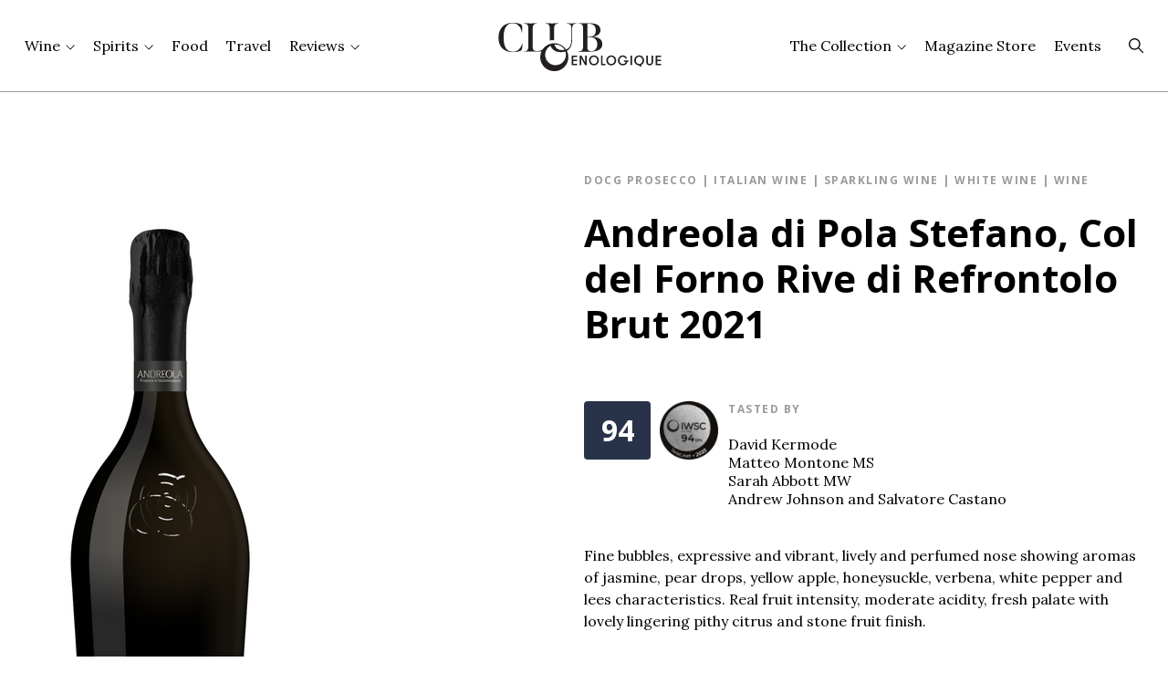

--- FILE ---
content_type: text/html; charset=UTF-8
request_url: https://cluboenologique.com/product/white-wine-andreola-di-pola-stefano-col-del-forno-rive-di-refrontolo-brut-glera-prosecco-veneto-2021-75cl/
body_size: 19247
content:
<!DOCTYPE html>
<html class="no-js" lang="en" prefix="og: http://ogp.me/ns#">
<head>
  <script type="text/javascript">
    window.globals = {
      ajax_url: 'https://cluboenologique.com/wp-admin/admin-ajax.php',
    };
  </script>
  <meta charset="UTF-8"/>
  <link rel="preconnect" href="https://fonts.googleapis.com">
  <link rel="preconnect" href="https://fonts.gstatic.com" crossorigin>
  <link
    href="https://fonts.googleapis.com/css2?family=Lora:ital,wght@0,400;0,700;1,400&family=Open+Sans:wght@400;500;600;700&display=swap"
    rel="stylesheet">
  <meta name="viewport" content="width=device-width, initial-scale=1"/>
  <script>document.querySelector('html').classList.remove('no-js');</script>
    <link rel="pingback" href="https://cluboenologique.com/xmlrpc.php"/>
  <meta name='robots' content='index, follow, max-image-preview:large, max-snippet:-1, max-video-preview:-1' />

	<!-- This site is optimized with the Yoast SEO Premium plugin v26.5 (Yoast SEO v26.5) - https://yoast.com/wordpress/plugins/seo/ -->
	<title>Andreola di Pola Stefano, Col del Forno Rive di Refrontolo Brut 2021 | Club Oenologique</title>
	<meta name="description" content="Discover our tasting review of the Andreola di Pola Stefano, Col del Forno Rive di Refrontolo Brut 2021, from Veneto in Italy. Includes prices, stockists, drink dates &amp; more" />
	<link rel="canonical" href="https://cluboenologique.com/product/white-wine-andreola-di-pola-stefano-col-del-forno-rive-di-refrontolo-brut-glera-prosecco-veneto-2021-75cl/" />
	<meta property="og:locale" content="en_GB" />
	<meta property="og:type" content="article" />
	<meta property="og:title" content="Col del Forno Rive di Refrontolo Brut" />
	<meta property="og:description" content="Fine bubbles, expressive and vibrant, lively and perfumed nose showing aromas of jasmine, pear drops, yellow apple, honeysuckle, verbena, white pepper and lees characteristics. Real fruit intensity, moderate acidity, fresh palate with lovely lingering pithy citrus and stone fruit finish." />
	<meta property="og:url" content="https://cluboenologique.com/product/white-wine-andreola-di-pola-stefano-col-del-forno-rive-di-refrontolo-brut-glera-prosecco-veneto-2021-75cl/" />
	<meta property="og:site_name" content="Club Oenologique" />
	<meta property="article:modified_time" content="2022-12-22T15:23:26+00:00" />
	<meta property="og:image" content="https://cdn.cluboenologique.com/wp-content/uploads/2022/12/22152016/Andreola-di-Pola-Stefano-Col-del-Forno-Rive-di-Refrontolo-Brut-2021.png" />
	<meta property="og:image:width" content="300" />
	<meta property="og:image:height" content="700" />
	<meta property="og:image:type" content="image/png" />
	<meta name="twitter:card" content="summary_large_image" />
	<meta name="twitter:label1" content="Estimated reading time" />
	<meta name="twitter:data1" content="1 minute" />
	<script type="application/ld+json" class="yoast-schema-graph">{
	    "@context": "https://schema.org",
	    "@graph": [
	        {
	            "@type": "WebPage",
	            "@id": "https://cluboenologique.com/product/white-wine-andreola-di-pola-stefano-col-del-forno-rive-di-refrontolo-brut-glera-prosecco-veneto-2021-75cl/",
	            "url": "https://cluboenologique.com/product/white-wine-andreola-di-pola-stefano-col-del-forno-rive-di-refrontolo-brut-glera-prosecco-veneto-2021-75cl/",
	            "name": "Col del Forno Rive di Refrontolo Brut - Club Oenologique",
	            "isPartOf": {
	                "@id": "https://cluboenologique.com/#website"
	            },
	            "primaryImageOfPage": {
	                "@id": "https://cluboenologique.com/product/white-wine-andreola-di-pola-stefano-col-del-forno-rive-di-refrontolo-brut-glera-prosecco-veneto-2021-75cl/#primaryimage"
	            },
	            "image": {
	                "@id": "https://cluboenologique.com/product/white-wine-andreola-di-pola-stefano-col-del-forno-rive-di-refrontolo-brut-glera-prosecco-veneto-2021-75cl/#primaryimage"
	            },
	            "thumbnailUrl": "https://cdn.cluboenologique.com/wp-content/uploads/2022/12/22152016/Andreola-di-Pola-Stefano-Col-del-Forno-Rive-di-Refrontolo-Brut-2021.png",
	            "datePublished": "2022-12-22T15:23:20+00:00",
	            "dateModified": "2022-12-22T15:23:26+00:00",
	            "breadcrumb": {
	                "@id": "https://cluboenologique.com/product/white-wine-andreola-di-pola-stefano-col-del-forno-rive-di-refrontolo-brut-glera-prosecco-veneto-2021-75cl/#breadcrumb"
	            },
	            "inLanguage": "en-GB",
	            "potentialAction": [
	                {
	                    "@type": "ReadAction",
	                    "target": [
	                        "https://cluboenologique.com/product/white-wine-andreola-di-pola-stefano-col-del-forno-rive-di-refrontolo-brut-glera-prosecco-veneto-2021-75cl/"
	                    ]
	                }
	            ]
	        },
	        {
	            "@type": "ImageObject",
	            "inLanguage": "en-GB",
	            "@id": "https://cluboenologique.com/product/white-wine-andreola-di-pola-stefano-col-del-forno-rive-di-refrontolo-brut-glera-prosecco-veneto-2021-75cl/#primaryimage",
	            "url": "https://cdn.cluboenologique.com/wp-content/uploads/2022/12/22152016/Andreola-di-Pola-Stefano-Col-del-Forno-Rive-di-Refrontolo-Brut-2021.png",
	            "contentUrl": "https://cdn.cluboenologique.com/wp-content/uploads/2022/12/22152016/Andreola-di-Pola-Stefano-Col-del-Forno-Rive-di-Refrontolo-Brut-2021.png",
	            "width": 300,
	            "height": 700,
	            "caption": "Andreola di Pola Stefano Col del Forno Rive di Refrontolo Brut 2021"
	        },
	        {
	            "@type": "BreadcrumbList",
	            "@id": "https://cluboenologique.com/product/white-wine-andreola-di-pola-stefano-col-del-forno-rive-di-refrontolo-brut-glera-prosecco-veneto-2021-75cl/#breadcrumb",
	            "itemListElement": [
	                {
	                    "@type": "ListItem",
	                    "position": 1,
	                    "name": "Home",
	                    "item": "https://cluboenologique.com/"
	                },
	                {
	                    "@type": "ListItem",
	                    "position": 2,
	                    "name": "Recommendations",
	                    "item": "https://cluboenologique.com/product/"
	                },
	                {
	                    "@type": "ListItem",
	                    "position": 3,
	                    "name": "Col del Forno Rive di Refrontolo Brut"
	                }
	            ]
	        },
	        {
	            "@type": "WebSite",
	            "@id": "https://cluboenologique.com/#website",
	            "url": "https://cluboenologique.com/",
	            "name": "Club Oenologique",
	            "description": "Discover our tasting review of the Andreola di Pola Stefano, Col del Forno Rive di Refrontolo Brut 2021, from Veneto in Italy. Includes prices, stockists, drink dates & more",
	            "publisher": {
	                "@id": "https://cluboenologique.com/#organization"
	            },
	            "potentialAction": [
	                {
	                    "@type": "SearchAction",
	                    "target": {
	                        "@type": "EntryPoint",
	                        "urlTemplate": "https://cluboenologique.com/?s={search_term_string}"
	                    },
	                    "query-input": {
	                        "@type": "PropertyValueSpecification",
	                        "valueRequired": true,
	                        "valueName": "search_term_string"
	                    }
	                }
	            ],
	            "inLanguage": "en-GB"
	        },
	        {
	            "@type": "Organization",
	            "@id": "https://cluboenologique.com/#organization",
	            "name": "Club Oenologique",
	            "url": "https://cluboenologique.com/",
	            "logo": {
	                "@type": "ImageObject",
	                "inLanguage": "en-GB",
	                "@id": "https://cluboenologique.com/#/schema/logo/image/",
	                "url": "https://cdn.cluboenologique.com/wp-content/uploads/2022/06/14112705/Club-Oenologique-Logo.png",
	                "contentUrl": "https://cdn.cluboenologique.com/wp-content/uploads/2022/06/14112705/Club-Oenologique-Logo.png",
	                "width": 208,
	                "height": 71,
	                "caption": "Club Oenologique"
	            },
	            "image": {
	                "@id": "https://cluboenologique.com/#/schema/logo/image/"
	            }
	        },
	        {
	            "@type": "Review",
	            "@id": "https://cluboenologique.com/#/schema/Review/30434",
	            "author": [
	                {
	                    "@type": "Person",
	                    "name": "David Kermode"
	                },
	                {
	                    "@type": "Person",
	                    "name": "Matteo Montone MS"
	                },
	                {
	                    "@type": "Person",
	                    "name": "Sarah Abbott MW"
	                },
	                {
	                    "@type": "Person",
	                    "name": "Andrew Johnson and Salvatore Castano"
	                }
	            ],
	            "reviewRating": {
	                "@type": "Rating",
	                "ratingValue": 94,
	                "bestRating": 100,
	                "worstRating": 50
	            },
	            "datePublished": "2022-12-22 15:23:20",
	            "reviewBody": "Fine bubbles, expressive and vibrant, lively and perfumed nose showing aromas of jasmine, pear drops, yellow apple, honeysuckle, verbena, white pepper and lees characteristics. Real fruit intensity, moderate acidity, fresh palate with lovely lingering pithy citrus and stone fruit finish.",
	            "itemReviewed": {
	                "@id": "https://cluboenologique.com/#/schema/Recommendation/30434"
	            }
	        },
	        {
	            "@type": "Product",
	            "@id": "https://cluboenologique.com/#/schema/Recommendation/30434",
	            "name": "Col del Forno Rive di Refrontolo Brut 2021",
	            "image": {
	                "@id": "https://cluboenologique.com/#primaryimage"
	            },
	            "review": {
	                "@id": "https://cluboenologique.com/#/schema/Review/30434"
	            },
	            "additionalType": "http://www.productontology.org/id/Wine",
	            "brand": {
	                "@type": "Brand",
	                "name": "Andreola di Pola Stefano"
	            },
	            "productionDate": "2021",
	            "countryOfOrigin": {
	                "@type": "Country",
	                "name": "Italy"
	            }
	        }
	    ]
	}</script>
	<!-- / Yoast SEO Premium plugin. -->


<script type="text/javascript" id="wpp-js" src="https://cluboenologique.com/wp-content/plugins/wordpress-popular-posts/assets/js/wpp.min.js?ver=7.3.6" data-sampling="0" data-sampling-rate="100" data-api-url="https://cluboenologique.com/wp-json/wordpress-popular-posts" data-post-id="30434" data-token="03e9cf2344" data-lang="0" data-debug="0"></script>
<link rel="alternate" title="oEmbed (JSON)" type="application/json+oembed" href="https://cluboenologique.com/wp-json/oembed/1.0/embed?url=https%3A%2F%2Fcluboenologique.com%2Fproduct%2Fwhite-wine-andreola-di-pola-stefano-col-del-forno-rive-di-refrontolo-brut-glera-prosecco-veneto-2021-75cl%2F" />
<link rel="alternate" title="oEmbed (XML)" type="text/xml+oembed" href="https://cluboenologique.com/wp-json/oembed/1.0/embed?url=https%3A%2F%2Fcluboenologique.com%2Fproduct%2Fwhite-wine-andreola-di-pola-stefano-col-del-forno-rive-di-refrontolo-brut-glera-prosecco-veneto-2021-75cl%2F&#038;format=xml" />
<style id='wp-img-auto-sizes-contain-inline-css' type='text/css'>
img:is([sizes=auto i],[sizes^="auto," i]){contain-intrinsic-size:3000px 1500px}
/*# sourceURL=wp-img-auto-sizes-contain-inline-css */
</style>
<style id='classic-theme-styles-inline-css' type='text/css'>
/*! This file is auto-generated */
.wp-block-button__link{color:#fff;background-color:#32373c;border-radius:9999px;box-shadow:none;text-decoration:none;padding:calc(.667em + 2px) calc(1.333em + 2px);font-size:1.125em}.wp-block-file__button{background:#32373c;color:#fff;text-decoration:none}
/*# sourceURL=/wp-includes/css/classic-themes.min.css */
</style>
<link rel='stylesheet' id='maintenance-mode-for-woocommerce-css' href='https://cluboenologique.com/wp-content/plugins/maintenance-mode-for-woocommerce/public/css/nf-maintenance-public.css?ver=1.2.2' type='text/css' media='all' />
<style id='woocommerce-inline-inline-css' type='text/css'>
.woocommerce form .form-row .required { visibility: visible; }
/*# sourceURL=woocommerce-inline-inline-css */
</style>
<link rel='stylesheet' id='wordpress-popular-posts-css-css' href='https://cluboenologique.com/wp-content/plugins/wordpress-popular-posts/assets/css/wpp.css?ver=7.3.6' type='text/css' media='all' />
<link rel='stylesheet' id='brands-styles-css' href='https://cluboenologique.com/wp-content/plugins/woocommerce/assets/css/brands.css?ver=10.3.6' type='text/css' media='all' />
<link rel='stylesheet' id='chisel-css' href='https://cluboenologique.com/wp-content/themes/club-oenologique-chisel/dist/styles/main-744fb13f53.css' type='text/css' media='all' />
<style id='block-visibility-screen-size-styles-inline-css' type='text/css'>
/* Large screens (desktops, 992px and up) */
@media ( min-width: 992px ) {
	.block-visibility-hide-large-screen {
		display: none !important;
	}
}

/* Medium screens (tablets, between 768px and 992px) */
@media ( min-width: 768px ) and ( max-width: 991.98px ) {
	.block-visibility-hide-medium-screen {
		display: none !important;
	}
}

/* Small screens (mobile devices, less than 768px) */
@media ( max-width: 767.98px ) {
	.block-visibility-hide-small-screen {
		display: none !important;
	}
}
/*# sourceURL=block-visibility-screen-size-styles-inline-css */
</style>
<script type="text/javascript" src="https://cluboenologique.com/wp-includes/js/jquery/jquery.min.js?ver=3.7.1" id="jquery-core-js"></script>
<script type="text/javascript" src="https://cluboenologique.com/wp-content/plugins/woocommerce/assets/js/jquery-blockui/jquery.blockUI.min.js?ver=2.7.0-wc.10.3.6" id="wc-jquery-blockui-js" defer="defer" data-wp-strategy="defer"></script>
<script type="text/javascript" src="https://cluboenologique.com/wp-content/plugins/woocommerce/assets/js/js-cookie/js.cookie.min.js?ver=2.1.4-wc.10.3.6" id="wc-js-cookie-js" defer="defer" data-wp-strategy="defer"></script>
<script type="text/javascript" id="woocommerce-js-extra">
/* <![CDATA[ */
var woocommerce_params = {"ajax_url":"/wp-admin/admin-ajax.php","wc_ajax_url":"/?wc-ajax=%%endpoint%%","i18n_password_show":"Show password","i18n_password_hide":"Hide password"};
//# sourceURL=woocommerce-js-extra
/* ]]> */
</script>
<script type="text/javascript" src="https://cluboenologique.com/wp-content/plugins/woocommerce/assets/js/frontend/woocommerce.min.js?ver=10.3.6" id="woocommerce-js" defer="defer" data-wp-strategy="defer"></script>
<script type="text/javascript" id="WCPAY_ASSETS-js-extra">
/* <![CDATA[ */
var wcpayAssets = {"url":"https://cluboenologique.com/wp-content/plugins/woocommerce-payments/dist/"};
//# sourceURL=WCPAY_ASSETS-js-extra
/* ]]> */
</script>
<link rel="https://api.w.org/" href="https://cluboenologique.com/wp-json/" /><link rel="alternate" title="JSON" type="application/json" href="https://cluboenologique.com/wp-json/wp/v2/recommendation/30434" /><link rel="EditURI" type="application/rsd+xml" title="RSD" href="https://cluboenologique.com/xmlrpc.php?rsd" />
<link rel='shortlink' href='https://cluboenologique.com/?p=30434' />
			<!-- DO NOT COPY THIS SNIPPET! Start of Page Analytics Tracking for HubSpot WordPress plugin v11.3.33-->
			<script class="hsq-set-content-id" data-content-id="blog-post">
				var _hsq = _hsq || [];
				_hsq.push(["setContentType", "blog-post"]);
			</script>
			<!-- DO NOT COPY THIS SNIPPET! End of Page Analytics Tracking for HubSpot WordPress plugin -->
			
<!--BEGIN: TRACKING CODE MANAGER (v2.5.0) BY INTELLYWP.COM IN HEAD//-->
<!-- Global site tag (gtag.js) - Google Analytics -->
<script async src="https://www.googletagmanager.com/gtag/js?id=UA-50310345-3"></script>
<script>
  window.dataLayer = window.dataLayer || [];
  function gtag(){dataLayer.push(arguments);}
  gtag('js', new Date());

  gtag('config', 'UA-50310345-3');
</script>
<!--END: https://wordpress.org/plugins/tracking-code-manager IN HEAD//-->            <style id="wpp-loading-animation-styles">@-webkit-keyframes bgslide{from{background-position-x:0}to{background-position-x:-200%}}@keyframes bgslide{from{background-position-x:0}to{background-position-x:-200%}}.wpp-widget-block-placeholder,.wpp-shortcode-placeholder{margin:0 auto;width:60px;height:3px;background:#dd3737;background:linear-gradient(90deg,#dd3737 0%,#571313 10%,#dd3737 100%);background-size:200% auto;border-radius:3px;-webkit-animation:bgslide 1s infinite linear;animation:bgslide 1s infinite linear}</style>
            	<noscript><style>.woocommerce-product-gallery{ opacity: 1 !important; }</style></noscript>
	
<!-- Meta Pixel Code -->
<script type='text/javascript'>
!function(f,b,e,v,n,t,s){if(f.fbq)return;n=f.fbq=function(){n.callMethod?
n.callMethod.apply(n,arguments):n.queue.push(arguments)};if(!f._fbq)f._fbq=n;
n.push=n;n.loaded=!0;n.version='2.0';n.queue=[];t=b.createElement(e);t.async=!0;
t.src=v;s=b.getElementsByTagName(e)[0];s.parentNode.insertBefore(t,s)}(window,
document,'script','https://connect.facebook.net/en_US/fbevents.js');
</script>
<!-- End Meta Pixel Code -->
<script type='text/javascript'>var url = window.location.origin + '?ob=open-bridge';
            fbq('set', 'openbridge', '4079785508720628', url);
fbq('init', '4079785508720628', {}, {
    "agent": "wordpress-6.9-4.1.5"
})</script><script type='text/javascript'>
    fbq('track', 'PageView', []);
  </script><meta name="redi-version" content="1.2.7" />		<style type="text/css" id="wp-custom-css">
			.c-story-title__header-extra {
  display: block;
  margin-top: 0.5rem;
}

.c-story-title__header-wordsby + .c-story-title__header-photoby {
  margin-top: 0.5rem;
}

@media (max-width: 767px) {
	.c-contributors-details__content {
		flex-direction: column;
		gap: 3rem;
		align-items: center;
	}
	
	.c-contributors-details__avatar {
		margin: auto;
	}
	
		.c-contributors-details__avatar svg {
		width: auto;
	}
}		</style>
		
    
  <link rel="apple-touch-icon" sizes="180x180" href="https://cluboenologique.com/wp-content/themes/club-oenologique-chisel/dist/assets/app/favicon.png">
  <link rel="manifest" href="https://cluboenologique.com/wp-content/themes/club-oenologique-chisel/dist/assets/app/site.webmanifest">
  <link rel="mask-icon" href="https://cluboenologique.com/wp-content/themes/club-oenologique-chisel/dist/assets/app/favicon.svg" color="#b91d47">
  <link rel="shortcut icon" href="https://cluboenologique.com/wp-content/themes/club-oenologique-chisel/dist/assets/app/favicon.ico">
  <meta name="msapplication-TileColor" content="#b91d47">
  <meta name="msapplication-config" content="https://cluboenologique.com/wp-content/themes/club-oenologique-chisel/dist/assets/app/browserconfig.xml">
  <meta name="theme-color" content="#ffffff">
<style id='global-styles-inline-css' type='text/css'>
:root{--wp--preset--aspect-ratio--square: 1;--wp--preset--aspect-ratio--4-3: 4/3;--wp--preset--aspect-ratio--3-4: 3/4;--wp--preset--aspect-ratio--3-2: 3/2;--wp--preset--aspect-ratio--2-3: 2/3;--wp--preset--aspect-ratio--16-9: 16/9;--wp--preset--aspect-ratio--9-16: 9/16;--wp--preset--color--black: #000000;--wp--preset--color--cyan-bluish-gray: #abb8c3;--wp--preset--color--white: #ffffff;--wp--preset--color--pale-pink: #f78da7;--wp--preset--color--vivid-red: #cf2e2e;--wp--preset--color--luminous-vivid-orange: #ff6900;--wp--preset--color--luminous-vivid-amber: #fcb900;--wp--preset--color--light-green-cyan: #7bdcb5;--wp--preset--color--vivid-green-cyan: #00d084;--wp--preset--color--pale-cyan-blue: #8ed1fc;--wp--preset--color--vivid-cyan-blue: #0693e3;--wp--preset--color--vivid-purple: #9b51e0;--wp--preset--gradient--vivid-cyan-blue-to-vivid-purple: linear-gradient(135deg,rgb(6,147,227) 0%,rgb(155,81,224) 100%);--wp--preset--gradient--light-green-cyan-to-vivid-green-cyan: linear-gradient(135deg,rgb(122,220,180) 0%,rgb(0,208,130) 100%);--wp--preset--gradient--luminous-vivid-amber-to-luminous-vivid-orange: linear-gradient(135deg,rgb(252,185,0) 0%,rgb(255,105,0) 100%);--wp--preset--gradient--luminous-vivid-orange-to-vivid-red: linear-gradient(135deg,rgb(255,105,0) 0%,rgb(207,46,46) 100%);--wp--preset--gradient--very-light-gray-to-cyan-bluish-gray: linear-gradient(135deg,rgb(238,238,238) 0%,rgb(169,184,195) 100%);--wp--preset--gradient--cool-to-warm-spectrum: linear-gradient(135deg,rgb(74,234,220) 0%,rgb(151,120,209) 20%,rgb(207,42,186) 40%,rgb(238,44,130) 60%,rgb(251,105,98) 80%,rgb(254,248,76) 100%);--wp--preset--gradient--blush-light-purple: linear-gradient(135deg,rgb(255,206,236) 0%,rgb(152,150,240) 100%);--wp--preset--gradient--blush-bordeaux: linear-gradient(135deg,rgb(254,205,165) 0%,rgb(254,45,45) 50%,rgb(107,0,62) 100%);--wp--preset--gradient--luminous-dusk: linear-gradient(135deg,rgb(255,203,112) 0%,rgb(199,81,192) 50%,rgb(65,88,208) 100%);--wp--preset--gradient--pale-ocean: linear-gradient(135deg,rgb(255,245,203) 0%,rgb(182,227,212) 50%,rgb(51,167,181) 100%);--wp--preset--gradient--electric-grass: linear-gradient(135deg,rgb(202,248,128) 0%,rgb(113,206,126) 100%);--wp--preset--gradient--midnight: linear-gradient(135deg,rgb(2,3,129) 0%,rgb(40,116,252) 100%);--wp--preset--font-size--small: 13px;--wp--preset--font-size--medium: 20px;--wp--preset--font-size--large: 36px;--wp--preset--font-size--x-large: 42px;--wp--preset--spacing--20: 0.44rem;--wp--preset--spacing--30: 0.67rem;--wp--preset--spacing--40: 1rem;--wp--preset--spacing--50: 1.5rem;--wp--preset--spacing--60: 2.25rem;--wp--preset--spacing--70: 3.38rem;--wp--preset--spacing--80: 5.06rem;--wp--preset--shadow--natural: 6px 6px 9px rgba(0, 0, 0, 0.2);--wp--preset--shadow--deep: 12px 12px 50px rgba(0, 0, 0, 0.4);--wp--preset--shadow--sharp: 6px 6px 0px rgba(0, 0, 0, 0.2);--wp--preset--shadow--outlined: 6px 6px 0px -3px rgb(255, 255, 255), 6px 6px rgb(0, 0, 0);--wp--preset--shadow--crisp: 6px 6px 0px rgb(0, 0, 0);}:where(.is-layout-flex){gap: 0.5em;}:where(.is-layout-grid){gap: 0.5em;}body .is-layout-flex{display: flex;}.is-layout-flex{flex-wrap: wrap;align-items: center;}.is-layout-flex > :is(*, div){margin: 0;}body .is-layout-grid{display: grid;}.is-layout-grid > :is(*, div){margin: 0;}:where(.wp-block-columns.is-layout-flex){gap: 2em;}:where(.wp-block-columns.is-layout-grid){gap: 2em;}:where(.wp-block-post-template.is-layout-flex){gap: 1.25em;}:where(.wp-block-post-template.is-layout-grid){gap: 1.25em;}.has-black-color{color: var(--wp--preset--color--black) !important;}.has-cyan-bluish-gray-color{color: var(--wp--preset--color--cyan-bluish-gray) !important;}.has-white-color{color: var(--wp--preset--color--white) !important;}.has-pale-pink-color{color: var(--wp--preset--color--pale-pink) !important;}.has-vivid-red-color{color: var(--wp--preset--color--vivid-red) !important;}.has-luminous-vivid-orange-color{color: var(--wp--preset--color--luminous-vivid-orange) !important;}.has-luminous-vivid-amber-color{color: var(--wp--preset--color--luminous-vivid-amber) !important;}.has-light-green-cyan-color{color: var(--wp--preset--color--light-green-cyan) !important;}.has-vivid-green-cyan-color{color: var(--wp--preset--color--vivid-green-cyan) !important;}.has-pale-cyan-blue-color{color: var(--wp--preset--color--pale-cyan-blue) !important;}.has-vivid-cyan-blue-color{color: var(--wp--preset--color--vivid-cyan-blue) !important;}.has-vivid-purple-color{color: var(--wp--preset--color--vivid-purple) !important;}.has-black-background-color{background-color: var(--wp--preset--color--black) !important;}.has-cyan-bluish-gray-background-color{background-color: var(--wp--preset--color--cyan-bluish-gray) !important;}.has-white-background-color{background-color: var(--wp--preset--color--white) !important;}.has-pale-pink-background-color{background-color: var(--wp--preset--color--pale-pink) !important;}.has-vivid-red-background-color{background-color: var(--wp--preset--color--vivid-red) !important;}.has-luminous-vivid-orange-background-color{background-color: var(--wp--preset--color--luminous-vivid-orange) !important;}.has-luminous-vivid-amber-background-color{background-color: var(--wp--preset--color--luminous-vivid-amber) !important;}.has-light-green-cyan-background-color{background-color: var(--wp--preset--color--light-green-cyan) !important;}.has-vivid-green-cyan-background-color{background-color: var(--wp--preset--color--vivid-green-cyan) !important;}.has-pale-cyan-blue-background-color{background-color: var(--wp--preset--color--pale-cyan-blue) !important;}.has-vivid-cyan-blue-background-color{background-color: var(--wp--preset--color--vivid-cyan-blue) !important;}.has-vivid-purple-background-color{background-color: var(--wp--preset--color--vivid-purple) !important;}.has-black-border-color{border-color: var(--wp--preset--color--black) !important;}.has-cyan-bluish-gray-border-color{border-color: var(--wp--preset--color--cyan-bluish-gray) !important;}.has-white-border-color{border-color: var(--wp--preset--color--white) !important;}.has-pale-pink-border-color{border-color: var(--wp--preset--color--pale-pink) !important;}.has-vivid-red-border-color{border-color: var(--wp--preset--color--vivid-red) !important;}.has-luminous-vivid-orange-border-color{border-color: var(--wp--preset--color--luminous-vivid-orange) !important;}.has-luminous-vivid-amber-border-color{border-color: var(--wp--preset--color--luminous-vivid-amber) !important;}.has-light-green-cyan-border-color{border-color: var(--wp--preset--color--light-green-cyan) !important;}.has-vivid-green-cyan-border-color{border-color: var(--wp--preset--color--vivid-green-cyan) !important;}.has-pale-cyan-blue-border-color{border-color: var(--wp--preset--color--pale-cyan-blue) !important;}.has-vivid-cyan-blue-border-color{border-color: var(--wp--preset--color--vivid-cyan-blue) !important;}.has-vivid-purple-border-color{border-color: var(--wp--preset--color--vivid-purple) !important;}.has-vivid-cyan-blue-to-vivid-purple-gradient-background{background: var(--wp--preset--gradient--vivid-cyan-blue-to-vivid-purple) !important;}.has-light-green-cyan-to-vivid-green-cyan-gradient-background{background: var(--wp--preset--gradient--light-green-cyan-to-vivid-green-cyan) !important;}.has-luminous-vivid-amber-to-luminous-vivid-orange-gradient-background{background: var(--wp--preset--gradient--luminous-vivid-amber-to-luminous-vivid-orange) !important;}.has-luminous-vivid-orange-to-vivid-red-gradient-background{background: var(--wp--preset--gradient--luminous-vivid-orange-to-vivid-red) !important;}.has-very-light-gray-to-cyan-bluish-gray-gradient-background{background: var(--wp--preset--gradient--very-light-gray-to-cyan-bluish-gray) !important;}.has-cool-to-warm-spectrum-gradient-background{background: var(--wp--preset--gradient--cool-to-warm-spectrum) !important;}.has-blush-light-purple-gradient-background{background: var(--wp--preset--gradient--blush-light-purple) !important;}.has-blush-bordeaux-gradient-background{background: var(--wp--preset--gradient--blush-bordeaux) !important;}.has-luminous-dusk-gradient-background{background: var(--wp--preset--gradient--luminous-dusk) !important;}.has-pale-ocean-gradient-background{background: var(--wp--preset--gradient--pale-ocean) !important;}.has-electric-grass-gradient-background{background: var(--wp--preset--gradient--electric-grass) !important;}.has-midnight-gradient-background{background: var(--wp--preset--gradient--midnight) !important;}.has-small-font-size{font-size: var(--wp--preset--font-size--small) !important;}.has-medium-font-size{font-size: var(--wp--preset--font-size--medium) !important;}.has-large-font-size{font-size: var(--wp--preset--font-size--large) !important;}.has-x-large-font-size{font-size: var(--wp--preset--font-size--x-large) !important;}
/*# sourceURL=global-styles-inline-css */
</style>
<link rel='stylesheet' id='wc-blocks-style-css' href='https://cluboenologique.com/wp-content/plugins/woocommerce/assets/client/blocks/wc-blocks.css?ver=wc-10.3.6' type='text/css' media='all' />
</head>

<body class="wp-singular recommendation-template-default single single-recommendation postid-30434 wp-theme-club-oenologique-chisel theme-club-oenologique-chisel woocommerce-no-js">
<svg aria-hidden="true" class="c-icons-inline" version="1.1" xmlns="http://www.w3.org/2000/svg"
     xmlns:xlink="http://www.w3.org/1999/xlink">
  <defs>
    <symbol id="icon-padlock" viewBox="0 0 13 18">
      <path
        d="M12.2897 7.51587H1.63465C1.24235 7.51587 0.924316 7.8339 0.924316 8.22621V16.7503C0.924316 17.1426 1.24235 17.4606 1.63465 17.4606H12.2897C12.682 17.4606 13.0001 17.1426 13.0001 16.7503V8.22621C13.0001 7.8339 12.682 7.51587 12.2897 7.51587Z"
        fill="black"/>
      <path
        d="M6.96229 12.1331C7.3546 12.1331 7.67263 11.815 7.67263 11.4227C7.67263 11.0304 7.3546 10.7124 6.96229 10.7124C6.56998 10.7124 6.25195 11.0304 6.25195 11.4227C6.25195 11.815 6.56998 12.1331 6.96229 12.1331Z"
        stroke="white" stroke-width="2" stroke-linecap="round" stroke-linejoin="round"/>
      <path d="M6.96143 12.1333V14.2643" stroke="white" stroke-width="" stroke-linecap="round" stroke-linejoin="round"/>
      <path
        d="M3.05518 5.44641C3.05518 4.41025 3.46679 3.41652 4.19947 2.68384C4.93215 1.95117 5.92587 1.53955 6.96204 1.53955C7.9982 1.53955 8.99193 1.95117 9.72461 2.68384C10.4573 3.41652 10.8689 4.41025 10.8689 5.44641V7.9326H3.05518V5.44641Z"
        stroke="black" stroke-width="2" stroke-linecap="round" stroke-linejoin="round" fill="white"/>
    </symbol>
    <symbol id="icon-arrow-up" viewBox="0 0 10 6">
      <path d="m4.99997.5 5.00003 5h-10z" fill="#000"/>
    </symbol>
    <symbol id="icon-arrow-down" viewBox="0 0 10 6">
      <path d="m5.00003 5.5-5.00003-5h10z" fill="#000"/>
    </symbol>
  </defs>
</svg>
<div class="c-after-splash">
  <a id="top" style="position: absolute;"></a>
      <header class="c-header" role="banner">
  <div id="header-menu" class="o-wrapper c-header__wrapper">
    <a href="/" rel="home" class="c-header__logo">
      <svg viewBox="0 0 464 168" version="1.1" xmlns="http://www.w3.org/2000/svg" fill-rule="nonzero" clip-rule="evenodd"
  stroke-linejoin="round" stroke-miterlimit="2">
  <path
    d="M200.606,133.986l13.975,0l-0,-3.564l-9.997,0l-0,-6.679l9.997,0l-0,-3.565l-9.997,0l-0,-6.852l9.997,0l-0,-3.564l-13.975,0l-0,24.224Z" />
  <path
    d="M235.13,126.996l-9.582,-17.234l-4.358,-0l-0,24.224l3.978,-0l-0,-17.233l9.582,17.233l4.359,-0l-0,-24.224l-3.979,-0l-0,17.234Z" />
  <path
    d="M264.967,125.283c-0.38,1.096 -0.934,2.07 -1.661,2.924c-0.726,0.854 -1.603,1.534 -2.628,2.042c-1.027,0.507 -2.186,0.761 -3.477,0.761c-1.293,0 -2.451,-0.254 -3.477,-0.761c-1.026,-0.508 -1.902,-1.188 -2.629,-2.042c-0.727,-0.854 -1.28,-1.828 -1.661,-2.924c-0.38,-1.096 -0.57,-2.233 -0.57,-3.409c0,-1.177 0.19,-2.313 0.57,-3.408c0.381,-1.096 0.934,-2.071 1.661,-2.925c0.727,-0.853 1.603,-1.533 2.629,-2.042c1.026,-0.506 2.184,-0.761 3.477,-0.761c1.291,0 2.45,0.255 3.477,0.761c1.025,0.509 1.902,1.189 2.628,2.042c0.727,0.854 1.281,1.829 1.661,2.925c0.38,1.095 0.571,2.231 0.571,3.408c0,1.176 -0.191,2.313 -0.571,3.409m1.418,-12.233c-1.072,-1.178 -2.386,-2.117 -3.943,-2.821c-1.557,-0.703 -3.304,-1.055 -5.241,-1.055c-1.937,0 -3.685,0.352 -5.241,1.055c-1.557,0.704 -2.872,1.643 -3.944,2.821c-1.073,1.176 -1.898,2.532 -2.473,4.065c-0.577,1.535 -0.865,3.121 -0.865,4.759c0,1.638 0.288,3.224 0.865,4.758c0.575,1.535 1.4,2.889 2.473,4.067c1.072,1.176 2.387,2.116 3.944,2.82c1.556,0.704 3.304,1.055 5.241,1.055c1.937,0 3.684,-0.351 5.241,-1.055c1.557,-0.704 2.871,-1.644 3.943,-2.82c1.073,-1.178 1.897,-2.532 2.474,-4.067c0.576,-1.534 0.865,-3.12 0.865,-4.758c0,-1.638 -0.289,-3.224 -0.865,-4.759c-0.577,-1.533 -1.401,-2.889 -2.474,-4.065" />
  <path d="M279.272,109.762l-3.978,-0l-0,24.224l11.45,-0l-0,-3.564l-7.472,-0l-0,-20.66Z" />
  <path
    d="M309.039,125.283c-0.38,1.096 -0.934,2.07 -1.661,2.924c-0.726,0.854 -1.603,1.534 -2.628,2.042c-1.027,0.507 -2.186,0.761 -3.477,0.761c-1.293,0 -2.451,-0.254 -3.477,-0.761c-1.026,-0.508 -1.902,-1.188 -2.629,-2.042c-0.727,-0.854 -1.28,-1.828 -1.661,-2.924c-0.38,-1.096 -0.57,-2.233 -0.57,-3.409c0,-1.177 0.19,-2.313 0.57,-3.408c0.381,-1.096 0.934,-2.071 1.661,-2.925c0.727,-0.853 1.603,-1.533 2.629,-2.042c1.026,-0.506 2.184,-0.761 3.477,-0.761c1.291,0 2.45,0.255 3.477,0.761c1.025,0.509 1.902,1.189 2.628,2.042c0.727,0.854 1.281,1.829 1.661,2.925c0.38,1.095 0.571,2.231 0.571,3.408c0,1.176 -0.191,2.313 -0.571,3.409m1.418,-12.233c-1.072,-1.178 -2.386,-2.117 -3.943,-2.821c-1.557,-0.703 -3.304,-1.055 -5.241,-1.055c-1.937,0 -3.685,0.352 -5.241,1.055c-1.557,0.704 -2.872,1.643 -3.944,2.821c-1.073,1.176 -1.898,2.532 -2.473,4.065c-0.577,1.535 -0.865,3.121 -0.865,4.759c0,1.638 0.288,3.224 0.865,4.758c0.575,1.535 1.4,2.889 2.473,4.067c1.072,1.176 2.387,2.116 3.944,2.82c1.556,0.704 3.304,1.055 5.241,1.055c1.937,0 3.684,-0.351 5.241,-1.055c1.557,-0.704 2.871,-1.644 3.943,-2.82c1.073,-1.178 1.897,-2.532 2.474,-4.067c0.576,-1.534 0.865,-3.12 0.865,-4.758c0,-1.638 -0.289,-3.224 -0.865,-4.759c-0.577,-1.533 -1.401,-2.889 -2.474,-4.065" />
  <path
    d="M333.549,125.404l4.635,0c-0.115,0.738 -0.357,1.448 -0.727,2.128c-0.368,0.68 -0.847,1.28 -1.435,1.799c-0.588,0.519 -1.292,0.929 -2.11,1.229c-0.82,0.3 -1.747,0.45 -2.785,0.45c-1.5,0 -2.802,-0.254 -3.909,-0.761c-1.107,-0.508 -2.03,-1.182 -2.768,-2.025c-0.738,-0.842 -1.292,-1.817 -1.66,-2.924c-0.369,-1.107 -0.554,-2.25 -0.554,-3.426c-0,-1.177 0.19,-2.319 0.572,-3.426c0.38,-1.108 0.933,-2.081 1.66,-2.924c0.726,-0.842 1.609,-1.516 2.646,-2.025c1.038,-0.506 2.202,-0.761 3.494,-0.761c0.83,0 1.609,0.11 2.335,0.329c0.727,0.22 1.366,0.524 1.92,0.917c0.554,0.392 1.004,0.847 1.349,1.367c0.346,0.519 0.576,1.078 0.692,1.678l4.013,0c-0.092,-1.06 -0.415,-2.07 -0.969,-3.028c-0.553,-0.956 -1.286,-1.793 -2.197,-2.509c-0.911,-0.714 -1.971,-1.28 -3.182,-1.695c-1.211,-0.415 -2.531,-0.623 -3.961,-0.623c-1.914,0 -3.638,0.352 -5.172,1.055c-1.534,0.704 -2.843,1.643 -3.926,2.821c-1.085,1.176 -1.915,2.532 -2.491,4.065c-0.576,1.535 -0.865,3.121 -0.865,4.759c-0,1.638 0.277,3.224 0.83,4.758c0.554,1.535 1.361,2.889 2.422,4.067c1.061,1.176 2.364,2.116 3.909,2.82c1.545,0.704 3.31,1.055 5.293,1.055c1.683,0 3.194,-0.225 4.531,-0.674c1.338,-0.45 2.497,-1.079 3.478,-1.887c0.98,-0.807 1.786,-1.77 2.421,-2.889c0.634,-1.119 1.09,-2.359 1.367,-3.72l2.664,0l-0,-3.565l-11.52,0l-0,3.565Z" />
  <rect x="350.084" y="109.762" width="4.116" height="24.224" />
  <path
    d="M380.06,125.283c-0.38,1.096 -0.935,2.07 -1.661,2.924c-0.726,0.854 -1.603,1.534 -2.628,2.042c-1.027,0.507 -2.187,0.761 -3.478,0.761c-1.293,0 -2.45,-0.254 -3.476,-0.761c-1.026,-0.508 -1.902,-1.188 -2.63,-2.042c-0.726,-0.854 -1.279,-1.828 -1.661,-2.924c-0.38,-1.096 -0.57,-2.233 -0.57,-3.409c0,-1.177 0.19,-2.313 0.57,-3.408c0.382,-1.096 0.935,-2.071 1.661,-2.925c0.728,-0.853 1.603,-1.533 2.63,-2.042c1.026,-0.506 2.183,-0.761 3.476,-0.761c1.291,0 2.451,0.255 3.478,0.761c1.024,0.509 1.901,1.189 2.627,2.042c0.727,0.854 1.281,1.829 1.661,2.925c0.38,1.095 0.572,2.231 0.572,3.408c-0,1.176 -0.192,2.313 -0.572,3.409m1.418,-12.233c-1.072,-1.178 -2.386,-2.117 -3.942,-2.821c-1.558,-0.703 -3.305,-1.055 -5.242,-1.055c-1.936,0 -3.685,0.352 -5.24,1.055c-1.558,0.704 -2.873,1.643 -3.945,2.821c-1.072,1.176 -1.897,2.532 -2.472,4.065c-0.577,1.535 -0.865,3.121 -0.865,4.759c-0,1.638 0.288,3.218 0.865,4.74c0.575,1.524 1.399,2.873 2.472,4.05c1.072,1.176 2.382,2.122 3.928,2.838c1.545,0.714 3.286,1.072 5.224,1.072l2.905,3.979l3.494,-1.764l-2.076,-2.907c1.292,-0.438 2.45,-1.067 3.477,-1.886c1.026,-0.818 1.891,-1.759 2.595,-2.821c0.703,-1.06 1.239,-2.214 1.608,-3.46c0.369,-1.245 0.554,-2.526 0.554,-3.841c-0,-1.638 -0.289,-3.224 -0.865,-4.759c-0.577,-1.533 -1.401,-2.889 -2.474,-4.065" />
  <path
    d="M403.669,125.888c0,0.692 -0.115,1.349 -0.346,1.973c-0.229,0.623 -0.553,1.164 -0.968,1.626c-0.416,0.462 -0.917,0.83 -1.505,1.108c-0.588,0.277 -1.24,0.415 -1.954,0.415c-0.716,0 -1.362,-0.138 -1.938,-0.415c-0.577,-0.278 -1.072,-0.646 -1.488,-1.108c-0.415,-0.462 -0.732,-1.003 -0.951,-1.626c-0.219,-0.624 -0.328,-1.281 -0.328,-1.973l0,-16.126l-3.978,0l0,16.126c0,1.176 0.207,2.29 0.622,3.339c0.415,1.05 1.003,1.973 1.765,2.769c0.761,0.796 1.672,1.425 2.732,1.886c1.061,0.462 2.249,0.692 3.564,0.692c1.336,0 2.542,-0.23 3.615,-0.692c1.071,-0.461 1.988,-1.09 2.751,-1.886c0.76,-0.796 1.348,-1.719 1.762,-2.769c0.416,-1.049 0.624,-2.163 0.624,-3.339l0,-16.126l-3.979,0l0,16.126Z" />
  <path
    d="M428.231,113.326l-0,-3.564l-13.976,0l-0,24.224l13.976,0l-0,-3.564l-9.997,0l-0,-6.679l9.997,0l-0,-3.565l-9.997,0l-0,-6.852l9.997,0Z" />
  <path
    d="M51.513,99.694c-17.634,-0 -24,-13.883 -24,-36.742c0,-21.503 6.887,-36.324 23.27,-36.324c12.73,-0 20.765,10.124 23.165,23.798l0.835,-0c0.208,-3.027 0.313,-12.212 0.208,-14.091c-0.417,-4.906 -2.087,-6.784 -7.096,-8.351c-5.634,-1.879 -11.999,-2.4 -17.112,-2.4c-20.766,-0 -36.208,13.047 -36.208,38.099c0,24.738 15.025,37.055 36.521,37.055c5.843,-0 10.748,-0.731 15.652,-1.984c4.592,-1.252 6.574,-2.505 7.512,-6.472c0.419,-2.087 0.94,-5.323 1.461,-13.986l-0.73,-0c-3.339,12.421 -11.373,21.398 -23.478,21.398" />
  <path
    d="M250.584,98.232c-8.87,-0 -9.913,-3.757 -9.913,-10.96l0,-25.051l5.738,-0c12.314,-0 19.2,6.368 19.304,17.849c0.106,10.751 -5.529,18.162 -15.129,18.162m-9.913,-58.557c0,-4.384 0.104,-7.828 0.209,-11.795c15.652,-0.313 21.077,6.054 21.077,17.223c0,9.186 -3.756,15.866 -15.339,15.866l-5.947,-0l0,-21.294Zm15.234,21.607l0,-0.418c11.375,-1.565 17.948,-8.037 17.948,-16.492c0,-13.361 -11.687,-17.536 -27.861,-17.536l-28.278,-0l0,0.731c10.644,0.417 12,3.862 12,14.926l0,41.231c0,11.064 -1.773,14.613 -12,15.03l0,0.731l29.218,-0c5.53,-0 11.686,-0.417 16.799,-1.879c7.93,-2.296 14.818,-7.411 14.922,-17.536c0,-10.543 -7.617,-17.118 -22.748,-18.788" />
  <path
    d="M144.89,43.119l0,22.547c0,1.956 0.043,3.758 0.122,5.434c0.017,-0.005 0.032,-0.013 0.049,-0.017c3.561,-1.011 7.361,-1.156 10.991,-0.477c-0.047,-1.572 -0.078,-3.211 -0.101,-4.94l0,-22.547c0.104,-12.317 1.983,-15.031 11.895,-15.552l0,-0.732c-6.991,0.21 -10.121,0.314 -16.903,0.314c-6.47,-0 -10.957,-0.104 -17.843,-0.314l0,0.732c10.017,0.626 11.79,3.131 11.79,15.552" />
  <path
    d="M171.43,131.33c-13.052,6.516 -28.916,1.217 -35.432,-11.835c-6.391,-12.803 -1.396,-28.286 11.114,-35.024c0.915,2.796 2.044,4.851 3.309,6.454c4.8,6.367 11.895,9.812 24.208,9.812c3.757,-0 7.06,-0.525 9.989,-1.526c4.198,12.318 -1.221,26.145 -13.188,32.119m11.238,-36.491c-2.063,0.435 -4.206,0.679 -6.369,0.679c-8.556,-0 -15.652,-3.653 -18.47,-11.481c-0.291,-0.796 -0.521,-1.682 -0.726,-2.612c10.177,-0.977 20.342,4.046 25.565,13.414m19.3,-51.72c-0,-12.212 1.983,-15.031 11.27,-15.552l-0,-0.732c-5.218,0.21 -8.244,0.314 -12.522,0.314c-6.47,-0 -8.243,-0.104 -13.043,-0.314l-0,0.732c10.226,0.834 12.313,3.235 12.313,15.552l-0,22.442c-0,9.708 -1.357,17.223 -4.8,21.92c-2.078,2.945 -5.326,5.061 -9.086,6.391c-9.855,-14.734 -29.338,-20.214 -45.614,-12.088c-3.03,1.512 -5.725,3.42 -8.11,5.594c-0.155,0.044 -0.298,0.086 -0.456,0.131c-0.152,0.259 -0.325,0.483 -0.483,0.733c-1.64,1.607 -3.11,3.352 -4.393,5.214c-3.357,2.891 -7.467,4.463 -12.409,4.463c-10.434,-0 -13.147,-1.565 -13.147,-12.943l-0,-42.483c-0,-12.108 2.818,-14.3 11.269,-14.926l-0,-0.732c-4.904,0.21 -10.225,0.314 -16.903,0.314c-6.575,-0 -10.853,-0.104 -17.322,-0.314l-0,0.732c10.538,0.417 11.999,4.071 11.999,14.926l-0,41.23c-0,11.274 -1.982,14.614 -11.999,15.031l-0,0.731c10.747,-0.314 16.069,-0.314 27.86,-0.314c6.751,-0 11.692,0.051 17.37,0.15c-4.141,9.393 -4.229,20.49 0.715,30.392c8.814,17.656 30.273,24.824 47.929,16.01c17.656,-8.815 24.824,-30.273 16.01,-47.929c-0.038,-0.077 -0.086,-0.145 -0.125,-0.221c3.389,-1.872 6.181,-4.537 8.46,-8.005c3.861,-5.531 5.217,-14.404 5.217,-24.32l-0,-22.129Z" />
</svg>    </a>
                    <button class="c-header__hamburger" js-activate="#header-menu" js-activate-togglable aria-label="Toggle menu"></button>
    <div class="c-header__menu">
            <nav class="c-main-nav" role="navigation">
    <ul class="c-main-nav__list">
              <li class=" menu-item menu-item-type-post_type menu-item-object-page menu-item-22686 menu-item-has-children c-main-nav__item">
          <a href="https://cluboenologique.com/wine/" class="c-main-nav__link">
            <span class="c-main-nav__inner">Wine</span>
          </a>
                      <span class="c-main-nav__toggle">
              <span class="o-icon o-icon--chevron-down "><svg viewBox="0 0 24 12" xmlns="http://www.w3.org/2000/svg" fill-rule="evenodd" clip-rule="evenodd" stroke-linejoin="round" stroke-miterlimit="1.414"><path d="M12,12l12,-12l-2.816,0l-9.178,9.179l-9.178,-9.179l0.001,0l-2.829,0l12,12Z"/></svg>
</span>
            </span>
            <ul class="c-main-nav__dropdown">
                              <li class=" menu-item menu-item-type-post_type menu-item-object-page menu-item-59647 c-main-nav__subitem ">
                  <a href="https://cluboenologique.com/iwsc-top-50-wine-producers/" class="c-main-nav__sublink">IWSC Top 50: Wine</a>
                                  </li>
                          </ul>
                  </li>
              <li class=" menu-item menu-item-type-post_type menu-item-object-page menu-item-22687 menu-item-has-children c-main-nav__item">
          <a href="https://cluboenologique.com/spirits/" class="c-main-nav__link">
            <span class="c-main-nav__inner">Spirits</span>
          </a>
                      <span class="c-main-nav__toggle">
              <span class="o-icon o-icon--chevron-down "><svg viewBox="0 0 24 12" xmlns="http://www.w3.org/2000/svg" fill-rule="evenodd" clip-rule="evenodd" stroke-linejoin="round" stroke-miterlimit="1.414"><path d="M12,12l12,-12l-2.816,0l-9.178,9.179l-9.178,-9.179l0.001,0l-2.829,0l12,12Z"/></svg>
</span>
            </span>
            <ul class="c-main-nav__dropdown">
                              <li class=" menu-item menu-item-type-post_type menu-item-object-page menu-item-59648 c-main-nav__subitem ">
                  <a href="https://cluboenologique.com/iwsc-top-50-spirits-producers/" class="c-main-nav__sublink">IWSC Top 50: Spirits</a>
                                  </li>
                          </ul>
                  </li>
              <li class=" menu-item menu-item-type-post_type menu-item-object-page menu-item-22688 c-main-nav__item">
          <a href="https://cluboenologique.com/food/" class="c-main-nav__link">
            <span class="c-main-nav__inner">Food</span>
          </a>
                  </li>
              <li class=" menu-item menu-item-type-post_type menu-item-object-page menu-item-22689 c-main-nav__item">
          <a href="https://cluboenologique.com/travel/" class="c-main-nav__link">
            <span class="c-main-nav__inner">Travel</span>
          </a>
                  </li>
              <li class=" menu-item menu-item-type-post_type_archive menu-item-object-review menu-item-10512 menu-item-has-children c-main-nav__item">
          <a href="https://cluboenologique.com/review/" class="c-main-nav__link">
            <span class="c-main-nav__inner">Reviews</span>
          </a>
                      <span class="c-main-nav__toggle">
              <span class="o-icon o-icon--chevron-down "><svg viewBox="0 0 24 12" xmlns="http://www.w3.org/2000/svg" fill-rule="evenodd" clip-rule="evenodd" stroke-linejoin="round" stroke-miterlimit="1.414"><path d="M12,12l12,-12l-2.816,0l-9.178,9.179l-9.178,-9.179l0.001,0l-2.829,0l12,12Z"/></svg>
</span>
            </span>
            <ul class="c-main-nav__dropdown">
                              <li class=" menu-item menu-item-type-post_type menu-item-object-page menu-item-10511 c-main-nav__subitem ">
                  <a href="https://cluboenologique.com/thecollectionreviews/" class="c-main-nav__sublink">Club O Collection</a>
                                  </li>
                              <li class=" menu-item menu-item-type-post_type menu-item-object-page menu-item-10510 c-main-nav__subitem ">
                  <a href="https://cluboenologique.com/handpicked-by-iwsc/" class="c-main-nav__sublink">Handpicked by IWSC</a>
                                  </li>
                          </ul>
                  </li>
          </ul>
  </nav>
      <div class="c-user-area">
	<div class="c-user-area__search">
		<a href="#search-bar" class="c-user-area__link u-hidden@large-down" js-activate>
			<span class="c-user-area__link-inner">
				<span class="o-icon"><?xml version="1.0" encoding="UTF-8" standalone="no"?><!DOCTYPE svg PUBLIC "-//W3C//DTD SVG 1.1//EN" "http://www.w3.org/Graphics/SVG/1.1/DTD/svg11.dtd"><svg width="100%" height="100%" viewBox="0 0 24 24" version="1.1" xmlns="http://www.w3.org/2000/svg" xmlns:xlink="http://www.w3.org/1999/xlink" xml:space="preserve" xmlns:serif="http://www.serif.com/" style="fill-rule:evenodd;clip-rule:evenodd;stroke-linejoin:round;stroke-miterlimit:2;"><rect id="Artboard1" x="0" y="0" width="24" height="24" style="fill:none;"/><path d="M16.886,15.472l7.114,7.114l0,1.414l-1.414,0l-7.114,-7.114c0.519,-0.42 0.994,-0.895 1.414,-1.414Z"/><path d="M9.5,0c5.243,0 9.5,4.257 9.5,9.5c0,5.243 -4.257,9.5 -9.5,9.5c-5.243,0 -9.5,-4.257 -9.5,-9.5c0,-5.243 4.257,-9.5 9.5,-9.5Zm0,2.004c4.137,0 7.496,3.359 7.496,7.496c-0,4.137 -3.359,7.496 -7.496,7.496c-4.137,-0 -7.496,-3.359 -7.496,-7.496c0,-4.137 3.359,-7.496 7.496,-7.496Z"/></svg></span>
			</span>
		</a>
		<div id="search-bar" class="c-user-area__search-bar">
			<div class="c-user-area__search-overlay" js-deactivate="#search-bar"></div>
			<div class="c-user-area__search-wrapper" role="search">
				<form action="/" method="get" class="c-one-field-form c-user-area__search-form">
					<label for="search" class="u-hidden-visually">Enter your search&hellip;</label>
					<input type="search" name="s" id="search" placeholder="Enter your search&hellip;" class="c-user-area__search-field"/>
					<button type="submit" class="o-btn o-btn--small">Search</button>
				</form>
			</div>
		</div>
	</div>
			<ul class="c-main-nav__list">
																																					<li class=" menu-item menu-item-type-post_type menu-item-object-page menu-item-19650 menu-item-has-children  c-main-nav__item">
						<a href="https://cluboenologique.com/thecollection/" class="c-main-nav__link">
							<span class="c-main-nav__inner">
																	The Collection
															</span>
						</a>
													<span class="c-main-nav__toggle">
								<span class="o-icon o-icon--chevron-down "><svg viewBox="0 0 24 12" xmlns="http://www.w3.org/2000/svg" fill-rule="evenodd" clip-rule="evenodd" stroke-linejoin="round" stroke-miterlimit="1.414"><path d="M12,12l12,-12l-2.816,0l-9.178,9.179l-9.178,-9.179l0.001,0l-2.829,0l12,12Z"/></svg>
</span>
							</span>
							<ul class="c-main-nav__dropdown">
																	<li class=" menu-item menu-item-type-custom menu-item-object-custom menu-item-19652 c-main-nav__subitem">
										<a href="/my-account/#pane-login" class="c-main-nav__sublink">Log in</a>
									</li>
																	<li class=" menu-item menu-item-type-custom menu-item-object-custom menu-item-43423 c-main-nav__subitem">
										<a href="/shop/subscription/" class="c-main-nav__sublink">Subscribe</a>
									</li>
															</ul>
											</li>
																				<li class=" menu-item menu-item-type-custom menu-item-object-custom menu-item-28196  c-main-nav__item">
						<a href="/shop/" class="c-main-nav__link">
							<span class="c-main-nav__inner">
																	Magazine Store
															</span>
						</a>
											</li>
																				<li class=" menu-item menu-item-type-custom menu-item-object-custom menu-item-54095  c-main-nav__item">
						<a href="/event/the-world-whisky-experience-2025/" class="c-main-nav__link">
							<span class="c-main-nav__inner">
																	Events
															</span>
						</a>
											</li>
																				</ul>
	</div>
    </div>
  </div>
</header>
  
  <main class="c-main " role="main">
      <section class="o-section o-section--clip">
    <div class="o-wrapper">
      <div class="c-product-details">
  <header class="c-product-details__header">
    <h5 class="o-tags">
              <span><a class="c-product-details__link" href="https://cluboenologique.com/product_category/docg-prosecco/">DOCG Prosecco</a></span>
              <span><a class="c-product-details__link" href="https://cluboenologique.com/product_category/italian-wine/">italian wine</a></span>
              <span><a class="c-product-details__link" href="https://cluboenologique.com/product_category/sparkling-wine/">Sparkling wine</a></span>
              <span><a class="c-product-details__link" href="https://cluboenologique.com/product_category/white-wine/">White wine</a></span>
              <span><a class="c-product-details__link" href="https://cluboenologique.com/product_category/wine/">wine</a></span>
                </h5>
    <h1 class="c-product-details__title">Andreola di Pola Stefano, Col del Forno Rive di Refrontolo Brut 2021</h1>
        
  </header>

  <figure class="c-product-details__image-wrapper">
    <img width="300" height="700"
      class="c-product-details__image"
      src="https://cdn.cluboenologique.com/wp-content/uploads/2022/12/22152016/Andreola-di-Pola-Stefano-Col-del-Forno-Rive-di-Refrontolo-Brut-2021.png"
      alt="Andreola di Pola Stefano Col del Forno Rive di Refrontolo Brut 2021"
      loading="lazy"
    />
  </figure>
  <div class="c-product-details__info">
    <div class="c-product-details__key-specs">
                <div class="c-product-details__key-spec c-product-details__key-spec--narrow">
    <div class="c-score__value">94</div>
  </div>
  <div class="c-product-details__key-spec c-product-details__key-spec--wide">
    <div class="c-score__image-wrapper">
              <a href="https://www.iwsc.net/">
          <img width="300" height="300" class="c-score__image" src="https://cdn.cluboenologique.com/wp-content/uploads/2022/04/19122855/IWSC2022-Silver-94-Medal-Hi-Res-PNG-300x300.png" loading="lazy" alt="">
        </a>
          </div>
  </div>
      
            
              <div class="c-product-details__key-spec c-product-details__key-spec--full">
          <dl class="c-product-details__specs-group u-no-margin-bottom">
            <dt class="c-product-details__spec-key">
              Tasted by
            </dt>
            <dd class="c-product-details__spec-value c-product-details__spec-value--alt u-no-margin-bottom">
                              David Kermode<br>Matteo Montone MS<br>Sarah Abbott MW<br>Andrew Johnson and Salvatore Castano
                          </dd>
          </dl>
        </div>
      
      
    </div>
    <div class="c-product-details__intro">
              <p>Fine bubbles, expressive and vibrant, lively and perfumed nose showing aromas of jasmine, pear drops, yellow apple, honeysuckle, verbena, white pepper and lees characteristics. Real fruit intensity, moderate acidity, fresh palate with lovely lingering pithy citrus and stone fruit finish.</p>

                </div>
      </div>
</div>

      <section class="c-product-details__specs">
                  <dl class="c-product-details__specs-group">
                          <dt class="c-product-details__spec-key">
                Colour
              </dt>
              <dd class="c-product-details__spec-value">
                White
              </dd>
                                      <dt class="c-product-details__spec-key">
                Wine Style
              </dt>
              <dd class="c-product-details__spec-value">
                Sparkling
              </dd>
                                      <dt class="c-product-details__spec-key">
                Alcohol
              </dt>
              <dd class="c-product-details__spec-value">
                11.5%
              </dd>
                      </dl>
                          <dl class="c-product-details__specs-group">
                          <dt class="c-product-details__spec-key">
                Country
              </dt>
              <dd class="c-product-details__spec-value">
                Italy
              </dd>
                                      <dt class="c-product-details__spec-key">
                Region
              </dt>
              <dd class="c-product-details__spec-value">
                Veneto
              </dd>
                                      <dt class="c-product-details__spec-key">
                Sub-region
              </dt>
              <dd class="c-product-details__spec-value">
                Prosecco Conegliano-Valdobbiadene Superiore Rive
              </dd>
                      </dl>
                          <dl class="c-product-details__specs-group">
                          <dt class="c-product-details__spec-key">
                Bottle size
              </dt>
              <dd class="c-product-details__spec-value">
                75cl
              </dd>
                      </dl>
                          <dl class="c-product-details__specs-group">
            <dt class="c-product-details__spec-key">
              Grape Varieties
            </dt>
            <dd class="c-product-details__spec-value">
              Glera (Prosecco) (100%)
            </dd>
          </dl>
              </section>
    </div>
  </section>

  
      </main>

      <footer class="c-footer">
  <div class="o-wrapper">
    <div class="c-logo-square">
	<a href="/" rel="home" class="c-logo-square__img">
		<svg viewBox="0 0 464 168" version="1.1" xmlns="http://www.w3.org/2000/svg" fill-rule="nonzero" clip-rule="evenodd"
  stroke-linejoin="round" stroke-miterlimit="2">
  <path
    d="M200.606,133.986l13.975,0l-0,-3.564l-9.997,0l-0,-6.679l9.997,0l-0,-3.565l-9.997,0l-0,-6.852l9.997,0l-0,-3.564l-13.975,0l-0,24.224Z" />
  <path
    d="M235.13,126.996l-9.582,-17.234l-4.358,-0l-0,24.224l3.978,-0l-0,-17.233l9.582,17.233l4.359,-0l-0,-24.224l-3.979,-0l-0,17.234Z" />
  <path
    d="M264.967,125.283c-0.38,1.096 -0.934,2.07 -1.661,2.924c-0.726,0.854 -1.603,1.534 -2.628,2.042c-1.027,0.507 -2.186,0.761 -3.477,0.761c-1.293,0 -2.451,-0.254 -3.477,-0.761c-1.026,-0.508 -1.902,-1.188 -2.629,-2.042c-0.727,-0.854 -1.28,-1.828 -1.661,-2.924c-0.38,-1.096 -0.57,-2.233 -0.57,-3.409c0,-1.177 0.19,-2.313 0.57,-3.408c0.381,-1.096 0.934,-2.071 1.661,-2.925c0.727,-0.853 1.603,-1.533 2.629,-2.042c1.026,-0.506 2.184,-0.761 3.477,-0.761c1.291,0 2.45,0.255 3.477,0.761c1.025,0.509 1.902,1.189 2.628,2.042c0.727,0.854 1.281,1.829 1.661,2.925c0.38,1.095 0.571,2.231 0.571,3.408c0,1.176 -0.191,2.313 -0.571,3.409m1.418,-12.233c-1.072,-1.178 -2.386,-2.117 -3.943,-2.821c-1.557,-0.703 -3.304,-1.055 -5.241,-1.055c-1.937,0 -3.685,0.352 -5.241,1.055c-1.557,0.704 -2.872,1.643 -3.944,2.821c-1.073,1.176 -1.898,2.532 -2.473,4.065c-0.577,1.535 -0.865,3.121 -0.865,4.759c0,1.638 0.288,3.224 0.865,4.758c0.575,1.535 1.4,2.889 2.473,4.067c1.072,1.176 2.387,2.116 3.944,2.82c1.556,0.704 3.304,1.055 5.241,1.055c1.937,0 3.684,-0.351 5.241,-1.055c1.557,-0.704 2.871,-1.644 3.943,-2.82c1.073,-1.178 1.897,-2.532 2.474,-4.067c0.576,-1.534 0.865,-3.12 0.865,-4.758c0,-1.638 -0.289,-3.224 -0.865,-4.759c-0.577,-1.533 -1.401,-2.889 -2.474,-4.065" />
  <path d="M279.272,109.762l-3.978,-0l-0,24.224l11.45,-0l-0,-3.564l-7.472,-0l-0,-20.66Z" />
  <path
    d="M309.039,125.283c-0.38,1.096 -0.934,2.07 -1.661,2.924c-0.726,0.854 -1.603,1.534 -2.628,2.042c-1.027,0.507 -2.186,0.761 -3.477,0.761c-1.293,0 -2.451,-0.254 -3.477,-0.761c-1.026,-0.508 -1.902,-1.188 -2.629,-2.042c-0.727,-0.854 -1.28,-1.828 -1.661,-2.924c-0.38,-1.096 -0.57,-2.233 -0.57,-3.409c0,-1.177 0.19,-2.313 0.57,-3.408c0.381,-1.096 0.934,-2.071 1.661,-2.925c0.727,-0.853 1.603,-1.533 2.629,-2.042c1.026,-0.506 2.184,-0.761 3.477,-0.761c1.291,0 2.45,0.255 3.477,0.761c1.025,0.509 1.902,1.189 2.628,2.042c0.727,0.854 1.281,1.829 1.661,2.925c0.38,1.095 0.571,2.231 0.571,3.408c0,1.176 -0.191,2.313 -0.571,3.409m1.418,-12.233c-1.072,-1.178 -2.386,-2.117 -3.943,-2.821c-1.557,-0.703 -3.304,-1.055 -5.241,-1.055c-1.937,0 -3.685,0.352 -5.241,1.055c-1.557,0.704 -2.872,1.643 -3.944,2.821c-1.073,1.176 -1.898,2.532 -2.473,4.065c-0.577,1.535 -0.865,3.121 -0.865,4.759c0,1.638 0.288,3.224 0.865,4.758c0.575,1.535 1.4,2.889 2.473,4.067c1.072,1.176 2.387,2.116 3.944,2.82c1.556,0.704 3.304,1.055 5.241,1.055c1.937,0 3.684,-0.351 5.241,-1.055c1.557,-0.704 2.871,-1.644 3.943,-2.82c1.073,-1.178 1.897,-2.532 2.474,-4.067c0.576,-1.534 0.865,-3.12 0.865,-4.758c0,-1.638 -0.289,-3.224 -0.865,-4.759c-0.577,-1.533 -1.401,-2.889 -2.474,-4.065" />
  <path
    d="M333.549,125.404l4.635,0c-0.115,0.738 -0.357,1.448 -0.727,2.128c-0.368,0.68 -0.847,1.28 -1.435,1.799c-0.588,0.519 -1.292,0.929 -2.11,1.229c-0.82,0.3 -1.747,0.45 -2.785,0.45c-1.5,0 -2.802,-0.254 -3.909,-0.761c-1.107,-0.508 -2.03,-1.182 -2.768,-2.025c-0.738,-0.842 -1.292,-1.817 -1.66,-2.924c-0.369,-1.107 -0.554,-2.25 -0.554,-3.426c-0,-1.177 0.19,-2.319 0.572,-3.426c0.38,-1.108 0.933,-2.081 1.66,-2.924c0.726,-0.842 1.609,-1.516 2.646,-2.025c1.038,-0.506 2.202,-0.761 3.494,-0.761c0.83,0 1.609,0.11 2.335,0.329c0.727,0.22 1.366,0.524 1.92,0.917c0.554,0.392 1.004,0.847 1.349,1.367c0.346,0.519 0.576,1.078 0.692,1.678l4.013,0c-0.092,-1.06 -0.415,-2.07 -0.969,-3.028c-0.553,-0.956 -1.286,-1.793 -2.197,-2.509c-0.911,-0.714 -1.971,-1.28 -3.182,-1.695c-1.211,-0.415 -2.531,-0.623 -3.961,-0.623c-1.914,0 -3.638,0.352 -5.172,1.055c-1.534,0.704 -2.843,1.643 -3.926,2.821c-1.085,1.176 -1.915,2.532 -2.491,4.065c-0.576,1.535 -0.865,3.121 -0.865,4.759c-0,1.638 0.277,3.224 0.83,4.758c0.554,1.535 1.361,2.889 2.422,4.067c1.061,1.176 2.364,2.116 3.909,2.82c1.545,0.704 3.31,1.055 5.293,1.055c1.683,0 3.194,-0.225 4.531,-0.674c1.338,-0.45 2.497,-1.079 3.478,-1.887c0.98,-0.807 1.786,-1.77 2.421,-2.889c0.634,-1.119 1.09,-2.359 1.367,-3.72l2.664,0l-0,-3.565l-11.52,0l-0,3.565Z" />
  <rect x="350.084" y="109.762" width="4.116" height="24.224" />
  <path
    d="M380.06,125.283c-0.38,1.096 -0.935,2.07 -1.661,2.924c-0.726,0.854 -1.603,1.534 -2.628,2.042c-1.027,0.507 -2.187,0.761 -3.478,0.761c-1.293,0 -2.45,-0.254 -3.476,-0.761c-1.026,-0.508 -1.902,-1.188 -2.63,-2.042c-0.726,-0.854 -1.279,-1.828 -1.661,-2.924c-0.38,-1.096 -0.57,-2.233 -0.57,-3.409c0,-1.177 0.19,-2.313 0.57,-3.408c0.382,-1.096 0.935,-2.071 1.661,-2.925c0.728,-0.853 1.603,-1.533 2.63,-2.042c1.026,-0.506 2.183,-0.761 3.476,-0.761c1.291,0 2.451,0.255 3.478,0.761c1.024,0.509 1.901,1.189 2.627,2.042c0.727,0.854 1.281,1.829 1.661,2.925c0.38,1.095 0.572,2.231 0.572,3.408c-0,1.176 -0.192,2.313 -0.572,3.409m1.418,-12.233c-1.072,-1.178 -2.386,-2.117 -3.942,-2.821c-1.558,-0.703 -3.305,-1.055 -5.242,-1.055c-1.936,0 -3.685,0.352 -5.24,1.055c-1.558,0.704 -2.873,1.643 -3.945,2.821c-1.072,1.176 -1.897,2.532 -2.472,4.065c-0.577,1.535 -0.865,3.121 -0.865,4.759c-0,1.638 0.288,3.218 0.865,4.74c0.575,1.524 1.399,2.873 2.472,4.05c1.072,1.176 2.382,2.122 3.928,2.838c1.545,0.714 3.286,1.072 5.224,1.072l2.905,3.979l3.494,-1.764l-2.076,-2.907c1.292,-0.438 2.45,-1.067 3.477,-1.886c1.026,-0.818 1.891,-1.759 2.595,-2.821c0.703,-1.06 1.239,-2.214 1.608,-3.46c0.369,-1.245 0.554,-2.526 0.554,-3.841c-0,-1.638 -0.289,-3.224 -0.865,-4.759c-0.577,-1.533 -1.401,-2.889 -2.474,-4.065" />
  <path
    d="M403.669,125.888c0,0.692 -0.115,1.349 -0.346,1.973c-0.229,0.623 -0.553,1.164 -0.968,1.626c-0.416,0.462 -0.917,0.83 -1.505,1.108c-0.588,0.277 -1.24,0.415 -1.954,0.415c-0.716,0 -1.362,-0.138 -1.938,-0.415c-0.577,-0.278 -1.072,-0.646 -1.488,-1.108c-0.415,-0.462 -0.732,-1.003 -0.951,-1.626c-0.219,-0.624 -0.328,-1.281 -0.328,-1.973l0,-16.126l-3.978,0l0,16.126c0,1.176 0.207,2.29 0.622,3.339c0.415,1.05 1.003,1.973 1.765,2.769c0.761,0.796 1.672,1.425 2.732,1.886c1.061,0.462 2.249,0.692 3.564,0.692c1.336,0 2.542,-0.23 3.615,-0.692c1.071,-0.461 1.988,-1.09 2.751,-1.886c0.76,-0.796 1.348,-1.719 1.762,-2.769c0.416,-1.049 0.624,-2.163 0.624,-3.339l0,-16.126l-3.979,0l0,16.126Z" />
  <path
    d="M428.231,113.326l-0,-3.564l-13.976,0l-0,24.224l13.976,0l-0,-3.564l-9.997,0l-0,-6.679l9.997,0l-0,-3.565l-9.997,0l-0,-6.852l9.997,0Z" />
  <path
    d="M51.513,99.694c-17.634,-0 -24,-13.883 -24,-36.742c0,-21.503 6.887,-36.324 23.27,-36.324c12.73,-0 20.765,10.124 23.165,23.798l0.835,-0c0.208,-3.027 0.313,-12.212 0.208,-14.091c-0.417,-4.906 -2.087,-6.784 -7.096,-8.351c-5.634,-1.879 -11.999,-2.4 -17.112,-2.4c-20.766,-0 -36.208,13.047 -36.208,38.099c0,24.738 15.025,37.055 36.521,37.055c5.843,-0 10.748,-0.731 15.652,-1.984c4.592,-1.252 6.574,-2.505 7.512,-6.472c0.419,-2.087 0.94,-5.323 1.461,-13.986l-0.73,-0c-3.339,12.421 -11.373,21.398 -23.478,21.398" />
  <path
    d="M250.584,98.232c-8.87,-0 -9.913,-3.757 -9.913,-10.96l0,-25.051l5.738,-0c12.314,-0 19.2,6.368 19.304,17.849c0.106,10.751 -5.529,18.162 -15.129,18.162m-9.913,-58.557c0,-4.384 0.104,-7.828 0.209,-11.795c15.652,-0.313 21.077,6.054 21.077,17.223c0,9.186 -3.756,15.866 -15.339,15.866l-5.947,-0l0,-21.294Zm15.234,21.607l0,-0.418c11.375,-1.565 17.948,-8.037 17.948,-16.492c0,-13.361 -11.687,-17.536 -27.861,-17.536l-28.278,-0l0,0.731c10.644,0.417 12,3.862 12,14.926l0,41.231c0,11.064 -1.773,14.613 -12,15.03l0,0.731l29.218,-0c5.53,-0 11.686,-0.417 16.799,-1.879c7.93,-2.296 14.818,-7.411 14.922,-17.536c0,-10.543 -7.617,-17.118 -22.748,-18.788" />
  <path
    d="M144.89,43.119l0,22.547c0,1.956 0.043,3.758 0.122,5.434c0.017,-0.005 0.032,-0.013 0.049,-0.017c3.561,-1.011 7.361,-1.156 10.991,-0.477c-0.047,-1.572 -0.078,-3.211 -0.101,-4.94l0,-22.547c0.104,-12.317 1.983,-15.031 11.895,-15.552l0,-0.732c-6.991,0.21 -10.121,0.314 -16.903,0.314c-6.47,-0 -10.957,-0.104 -17.843,-0.314l0,0.732c10.017,0.626 11.79,3.131 11.79,15.552" />
  <path
    d="M171.43,131.33c-13.052,6.516 -28.916,1.217 -35.432,-11.835c-6.391,-12.803 -1.396,-28.286 11.114,-35.024c0.915,2.796 2.044,4.851 3.309,6.454c4.8,6.367 11.895,9.812 24.208,9.812c3.757,-0 7.06,-0.525 9.989,-1.526c4.198,12.318 -1.221,26.145 -13.188,32.119m11.238,-36.491c-2.063,0.435 -4.206,0.679 -6.369,0.679c-8.556,-0 -15.652,-3.653 -18.47,-11.481c-0.291,-0.796 -0.521,-1.682 -0.726,-2.612c10.177,-0.977 20.342,4.046 25.565,13.414m19.3,-51.72c-0,-12.212 1.983,-15.031 11.27,-15.552l-0,-0.732c-5.218,0.21 -8.244,0.314 -12.522,0.314c-6.47,-0 -8.243,-0.104 -13.043,-0.314l-0,0.732c10.226,0.834 12.313,3.235 12.313,15.552l-0,22.442c-0,9.708 -1.357,17.223 -4.8,21.92c-2.078,2.945 -5.326,5.061 -9.086,6.391c-9.855,-14.734 -29.338,-20.214 -45.614,-12.088c-3.03,1.512 -5.725,3.42 -8.11,5.594c-0.155,0.044 -0.298,0.086 -0.456,0.131c-0.152,0.259 -0.325,0.483 -0.483,0.733c-1.64,1.607 -3.11,3.352 -4.393,5.214c-3.357,2.891 -7.467,4.463 -12.409,4.463c-10.434,-0 -13.147,-1.565 -13.147,-12.943l-0,-42.483c-0,-12.108 2.818,-14.3 11.269,-14.926l-0,-0.732c-4.904,0.21 -10.225,0.314 -16.903,0.314c-6.575,-0 -10.853,-0.104 -17.322,-0.314l-0,0.732c10.538,0.417 11.999,4.071 11.999,14.926l-0,41.23c-0,11.274 -1.982,14.614 -11.999,15.031l-0,0.731c10.747,-0.314 16.069,-0.314 27.86,-0.314c6.751,-0 11.692,0.051 17.37,0.15c-4.141,9.393 -4.229,20.49 0.715,30.392c8.814,17.656 30.273,24.824 47.929,16.01c17.656,-8.815 24.824,-30.273 16.01,-47.929c-0.038,-0.077 -0.086,-0.145 -0.125,-0.221c3.389,-1.872 6.181,-4.537 8.46,-8.005c3.861,-5.531 5.217,-14.404 5.217,-24.32l-0,-22.129Z" />
</svg>	</a>
</div>
    
    <div class="c-footer__content" role="navigation">
              <div
          class="c-footer__column"
          style="grid-column: span 3">
          <h5 class="c-footer__heading">Website</h5>

          <nav class="c-footer__section">
            <ul class="c-footer__links">
                              <li class=" menu-item menu-item-type-post_type menu-item-object-page menu-item-12359 c-footer__links-item">
                  <a
                    href="https://cluboenologique.com/shop/"
                    class="c-footer__link"
                                      >Club Oenologique Magazines</a>
                </li>
                              <li class=" menu-item menu-item-type-post_type menu-item-object-page menu-item-23359 c-footer__links-item">
                  <a
                    href="https://cluboenologique.com/wine/"
                    class="c-footer__link"
                                      >Wine</a>
                </li>
                              <li class=" menu-item menu-item-type-post_type menu-item-object-page menu-item-23358 c-footer__links-item">
                  <a
                    href="https://cluboenologique.com/spirits/"
                    class="c-footer__link"
                                      >Spirits</a>
                </li>
                              <li class=" menu-item menu-item-type-post_type menu-item-object-page menu-item-23357 c-footer__links-item">
                  <a
                    href="https://cluboenologique.com/food/"
                    class="c-footer__link"
                                      >Food</a>
                </li>
                              <li class=" menu-item menu-item-type-post_type menu-item-object-page menu-item-23356 c-footer__links-item">
                  <a
                    href="https://cluboenologique.com/travel/"
                    class="c-footer__link"
                                      >Travel</a>
                </li>
                              <li class=" menu-item menu-item-type-post_type_archive menu-item-object-review menu-item-31296 c-footer__links-item">
                  <a
                    href="https://cluboenologique.com/review/"
                    class="c-footer__link"
                                      >Search wine and spirits</a>
                </li>
                          </ul>
          </nav>
        </div>
              <div
          class="c-footer__column"
          style="grid-column: span 3">
          <h5 class="c-footer__heading">About</h5>

          <nav class="c-footer__section">
            <ul class="c-footer__links">
                              <li class=" menu-item menu-item-type-post_type menu-item-object-page menu-item-222 c-footer__links-item">
                  <a
                    href="https://cluboenologique.com/about/"
                    class="c-footer__link"
                                      >About Club Oenologique</a>
                </li>
                              <li class=" menu-item menu-item-type-post_type menu-item-object-page menu-item-5780 c-footer__links-item">
                  <a
                    href="https://cluboenologique.com/contributors/"
                    class="c-footer__link"
                                      >Contributors</a>
                </li>
                              <li class=" menu-item menu-item-type-post_type menu-item-object-page menu-item-6536 c-footer__links-item">
                  <a
                    href="https://cluboenologique.com/cookie-policy/"
                    class="c-footer__link"
                                      >Cookie policy</a>
                </li>
                              <li class=" menu-item menu-item-type-post_type menu-item-object-page menu-item-privacy-policy menu-item-7425 c-footer__links-item">
                  <a
                    href="https://cluboenologique.com/privacy-policy/"
                    class="c-footer__link"
                                      >Privacy policy</a>
                </li>
                              <li class=" menu-item menu-item-type-post_type menu-item-object-page menu-item-12360 c-footer__links-item">
                  <a
                    href="https://cluboenologique.com/terms-and-conditions/"
                    class="c-footer__link"
                                      >Our terms and conditions</a>
                </li>
                              <li class=" menu-item menu-item-type-post_type menu-item-object-page menu-item-12967 c-footer__links-item">
                  <a
                    href="https://cluboenologique.com/need-to-know/"
                    class="c-footer__link"
                                      >Delivery times and FAQs</a>
                </li>
                          </ul>
          </nav>
        </div>
              <div
          class="c-footer__column c-footer__column--center-sm"
          style="grid-column: span 3">
          <h5 class="c-footer__heading">Get in touch</h5>

          <nav class="c-footer__section">
            <ul class="c-footer__links">
                              <li class=" menu-item menu-item-type-post_type menu-item-object-page menu-item-1253 c-footer__links-item">
                  <a
                    href="https://cluboenologique.com/contact-us/"
                    class="c-footer__link"
                                      >Contact us</a>
                </li>
                              <li class=" menu-item menu-item-type-post_type menu-item-object-page menu-item-5778 c-footer__links-item">
                  <a
                    href="https://cluboenologique.com/media-pack/"
                    class="c-footer__link"
                                      >Advertise with us</a>
                </li>
                              <li class=" menu-item menu-item-type-post_type menu-item-object-page menu-item-23361 c-footer__links-item">
                  <a
                    href="https://cluboenologique.com/pitching-guide/"
                    class="c-footer__link"
                                      >Pitching guide</a>
                </li>
                          </ul>
          </nav>
        </div>
      
      <div class="c-footer__column c-footer__column--newsletter" style="grid-column: span 3">
        <h5 class="c-footer__heading">Newsletter</h5>

                        <div class="c-footer__section" js-newsletter="32b538ef616dca2f6168319ac35e19e8">
          <div class="c-one-field-form__status" js-newsletter-form-status>

          </div>
          <form class="c-one-field-form" js-newsletter-form>
            <label for="newsletter_email" class="u-hidden-visually">Enter Your Email</label>
            <input id="newsletter_email" type="email" placeholder="Enter Your Email" name="email" required/>
            <span class="u-hidden-visually">
              <input type="checkbox" name="bought_single_issue" value="1"
                     checked>
              <input type="checkbox" name="with_active_subscription" value="1"
                     >
              <input type="checkbox" name="with_expired_subscription" value="1"
                     >
            </span>
            <button type="submit" class="o-btn o-btn--small">Submit</button>
          </form>
        </div>

        
  
<aside class="o-vline__content o-vline__content--light">
    <ul class="o-list-bare o-vline__list o-vline__list--horizontal">
          <li>
        <a
          class="o-vline__share"
          href="https://facebook.com/cluboenologique"
          target="_blank"
          aria-label="Facebook"
        >
          <svg xmlns="http://www.w3.org/2000/svg" viewBox="0 0 16 28"><path d="M14.984 0.187v4.125h-2.453c-1.922 0-2.281 0.922-2.281 2.25v2.953h4.578l-0.609 4.625h-3.969v11.859h-4.781v-11.859h-3.984v-4.625h3.984v-3.406c0-3.953 2.422-6.109 5.953-6.109 1.687 0 3.141 0.125 3.563 0.187z"></path></svg>
        </a>
      </li>
              <li>
        <a
          class="o-vline__share"
          href="https://instagram.com/cluboenologique"
          target="_blank"
          aria-label="Instagram"
        >
          <!-- Generated by IcoMoon.io -->
<svg version="1.1" xmlns="http://www.w3.org/2000/svg" width="20" height="20" viewBox="0 0 20 20">
<title>instagram</title>
<path d="M17 1h-14c-1.1 0-2 0.9-2 2v14c0 1.101 0.9 2 2 2h14c1.1 0 2-0.899 2-2v-14c0-1.1-0.9-2-2-2zM9.984 15.523c3.059 0 5.538-2.481 5.538-5.539 0-0.338-0.043-0.664-0.103-0.984h1.581v7.216c0 0.382-0.31 0.69-0.693 0.69h-12.614c-0.383 0-0.693-0.308-0.693-0.69v-7.216h1.549c-0.061 0.32-0.104 0.646-0.104 0.984 0 3.059 2.481 5.539 5.539 5.539zM6.523 9.984c0-1.912 1.55-3.461 3.462-3.461s3.462 1.549 3.462 3.461-1.551 3.462-3.462 3.462c-1.913 0-3.462-1.55-3.462-3.462zM16.307 6h-1.615c-0.382 0-0.692-0.312-0.692-0.692v-1.617c0-0.382 0.31-0.691 0.691-0.691h1.615c0.384 0 0.694 0.309 0.694 0.691v1.616c0 0.381-0.31 0.693-0.693 0.693z"></path>
</svg>
        </a>
      </li>
              <li>
        <a
          class="o-vline__share"
          href="https://twitter.com/cluboenologique"
          target="_blank"
          aria-label="Twitter"
        >
          <svg xmlns="http://www.w3.org/2000/svg" viewBox="0 0 26 28"><path d="M25.312 6.375c-0.688 1-1.547 1.891-2.531 2.609 0.016 0.219 0.016 0.438 0.016 0.656 0 6.672-5.078 14.359-14.359 14.359-2.859 0-5.516-0.828-7.75-2.266 0.406 0.047 0.797 0.063 1.219 0.063 2.359 0 4.531-0.797 6.266-2.156-2.219-0.047-4.078-1.5-4.719-3.5 0.313 0.047 0.625 0.078 0.953 0.078 0.453 0 0.906-0.063 1.328-0.172-2.312-0.469-4.047-2.5-4.047-4.953v-0.063c0.672 0.375 1.453 0.609 2.281 0.641-1.359-0.906-2.25-2.453-2.25-4.203 0-0.938 0.25-1.797 0.688-2.547 2.484 3.062 6.219 5.063 10.406 5.281-0.078-0.375-0.125-0.766-0.125-1.156 0-2.781 2.25-5.047 5.047-5.047 1.453 0 2.766 0.609 3.687 1.594 1.141-0.219 2.234-0.641 3.203-1.219-0.375 1.172-1.172 2.156-2.219 2.781 1.016-0.109 2-0.391 2.906-0.781z"></path></svg>
        </a>
      </li>
              <li>
        <a
          class="o-vline__share"
          href="https://www.linkedin.com/company/iwsc/"
          target="_blank"
          aria-label="LinkedIn"
        >
          <!-- Generated by IcoMoon.io -->
<svg version="1.1" xmlns="http://www.w3.org/2000/svg" width="24" height="28" viewBox="0 0 24 28">
<title>linkedin</title>
<path d="M5.453 9.766v15.484h-5.156v-15.484h5.156zM5.781 4.984c0.016 1.484-1.109 2.672-2.906 2.672v0h-0.031c-1.734 0-2.844-1.188-2.844-2.672 0-1.516 1.156-2.672 2.906-2.672 1.766 0 2.859 1.156 2.875 2.672zM24 16.375v8.875h-5.141v-8.281c0-2.078-0.75-3.5-2.609-3.5-1.422 0-2.266 0.953-2.641 1.875-0.125 0.344-0.172 0.797-0.172 1.266v8.641h-5.141c0.063-14.031 0-15.484 0-15.484h5.141v2.25h-0.031c0.672-1.062 1.891-2.609 4.672-2.609 3.391 0 5.922 2.219 5.922 6.969z"></path>
</svg>
        </a>
      </li>
      </ul>
</aside>
      </div>
    </div>

    <div class="c-footer__logo">
          <div class="c-footer__logo-separator">a division of</div>
      
      <a href="https://www.teama21.com/" class="c-footer__logo-mid" target="_blank">
        <svg id="Layer_4" data-name="Layer 4" xmlns="http://www.w3.org/2000/svg" viewBox="0 0 1416.82 796.25">
<path d="M512.43,72.09A311.55,311.55,0,0,0,312.85.15C140.07.15,0,140.22,0,313S140.07,625.85,312.85,625.85a311.51,311.51,0,0,0,199.58-72v72H626v-603H512.43ZM312.85,512.25C202.81,512.25,113.6,423,113.6,313s89.21-199.25,199.25-199.25S512.1,203,512.1,313,422.89,512.25,312.85,512.25Zm630.92,284h302.35V682.65H943.77Zm68.42-279.49c50.4-11,102.89-26.06,145.39-61.7a248.94,248.94,0,0,0,75.9-112.45c6.66-18.59,10.12-35.45,11.94-60.76h0l0-.26c0-.2,0-.39,0-.59h0v-.15C1256.67,134.47,1119.39,0,964.18,0,817.39,0,696.86,112.75,684,256.2H814.9c.24-1.25.5-2.52.73-3.76,3.24-17,6.57-34.54,13.31-51C858.87,128.22,944.53,96,1024,128.06a142.51,142.51,0,0,1,84,92.4,138.76,138.76,0,0,1-19.73,119.93c-18.1,25.56-44.17,41.79-82.05,51.06-16.43,4-32.93,7.78-49.43,11.54-30,6.85-61.1,13.92-91,22.5-57.93,16.63-101.1,43.42-132,81.92a243.51,243.51,0,0,0-51,118.44H814.38c11.51-38.47,39.25-66.05,80.84-80.15,31.82-10.79,65-17.86,97.17-24.69Zm291-493.89v603h113.6v-603Z" fill="#ffffff"></path>
</svg>      </a>

      <div class="c-footer__logo-separator">part of</div>

      <a href="https://theconversiongrp.com/" class="c-footer__logo-sub" target="_blank">
        <svg id="Layer_1" data-name="Layer 1" xmlns="http://www.w3.org/2000/svg" viewBox="0 0 402.13 41.84"><title>tcg-white</title><path d="M5.38,3.93v6.16H11v1.16H5.38V27a6.52,6.52,0,0,0,1,4,3,3,0,0,0,2.51,1.19c.45,0,.86,0,1.21,0L11.5,32l.22,1a8.23,8.23,0,0,1-1.3.23c-.45,0-.95.06-1.51.06a4.21,4.21,0,0,1-3.5-1.5c-.79-1-1.19-2.61-1.19-4.83V11.25H0V10.09H4.22V3.93Z" style="fill:#fff"/><path d="M15.11,1.14V0h4.58V14.9A8.5,8.5,0,0,1,22.8,11a8.8,8.8,0,0,1,5-1.37,6.56,6.56,0,0,1,5.41,2.26c1.24,1.5,1.85,3.87,1.85,7.11V31.79H38.5v1.14h-8V31.79H33.9V19c0-3-.55-5.11-1.66-6.35a5.64,5.64,0,0,0-4.42-1.84A7.19,7.19,0,0,0,22.16,13a10.7,10.7,0,0,0-2.47,5.65V31.79h3.45v1.14h-8V31.79h3.44V1.14Z" style="fill:#fff"/><path d="M73.93,28.64a3.65,3.65,0,0,0,2.64-1,3.4,3.4,0,0,0,1-2.56h5.57l.06.13A7.1,7.1,0,0,1,80.6,31a9.78,9.78,0,0,1-6.67,2.33c-3.41,0-6-1.07-7.88-3.23a12.31,12.31,0,0,1-2.76-8.29v-.64a12.16,12.16,0,0,1,2.84-8.29Q69,9.66,74.22,9.67a14,14,0,0,1,5,.82,9.86,9.86,0,0,1,3.66,2.32l.08,6.1h-5l-1-3.56a3.94,3.94,0,0,0-1.14-.67,4.32,4.32,0,0,0-1.54-.26,3.89,3.89,0,0,0-3.69,1.9,9.81,9.81,0,0,0-1.08,4.89v.64a10.56,10.56,0,0,0,1,4.93A3.63,3.63,0,0,0,73.93,28.64Z" style="fill:#fff"/><path d="M86,21.3a12.2,12.2,0,0,1,2.86-8.37,10,10,0,0,1,7.91-3.26,10,10,0,0,1,7.92,3.25,12.21,12.21,0,0,1,2.86,8.38v.44a12.18,12.18,0,0,1-2.86,8.39,10,10,0,0,1-7.88,3.24,10.06,10.06,0,0,1-8-3.24A12.18,12.18,0,0,1,86,21.74Zm6.16.44a10,10,0,0,0,1.1,5,3.81,3.81,0,0,0,3.55,1.88,3.74,3.74,0,0,0,3.49-1.9,9.83,9.83,0,0,0,1.11-5V21.3a9.71,9.71,0,0,0-1.12-5,4.18,4.18,0,0,0-7,0,9.93,9.93,0,0,0-1.1,5Z" style="fill:#fff"/><path d="M109.88,29.24l3-.64V14.44l-3.27-.64V10.09h9l.28,3.27a8.35,8.35,0,0,1,2.8-2.72,7.29,7.29,0,0,1,3.74-1,6.85,6.85,0,0,1,5.4,2.17q2,2.17,2,6.82V28.6l2.95.64v3.69H123.91V29.24l2.64-.64V18.68a4.62,4.62,0,0,0-.93-3.26,3.73,3.73,0,0,0-2.8-1,4.66,4.66,0,0,0-2.2.5,4.47,4.47,0,0,0-1.63,1.4V28.6l2.5.64v3.69H109.88Z" style="fill:#fff"/><path d="M147.34,13.8l-2.15.41,3,10.21.4,2.16h.13l.44-2.16,3-10.19L150,13.8V10.09h10.37V13.8l-2,.32-6.73,18.81h-5.89L139,14.12l-2-.32V10.09h10.36Z" style="fill:#fff"/><path d="M173,33.37a10.3,10.3,0,0,1-7.9-3.16,11.34,11.34,0,0,1-3-8v-.84a12.48,12.48,0,0,1,2.8-8.38,10.44,10.44,0,0,1,14.68-.49A10.74,10.74,0,0,1,182.13,20v3.36H168.49l0,.12A6,6,0,0,0,170,27.19a4.72,4.72,0,0,0,3.64,1.45,11.65,11.65,0,0,0,3.4-.41,14.88,14.88,0,0,0,3-1.3l1.66,3.8A11.83,11.83,0,0,1,178,32.61,15.5,15.5,0,0,1,173,33.37Zm-.55-18.95a3.19,3.19,0,0,0-2.7,1.31,6.87,6.87,0,0,0-1.23,3.44l.07.1h7.55v-.55a4.94,4.94,0,0,0-.91-3.13A3.33,3.33,0,0,0,172.4,14.42Z" style="fill:#fff"/><path d="M185.51,29.24l3-.64V14.44l-3.27-.64V10.09h9l.27,3.34a7,7,0,0,1,2.07-2.77,4.61,4.61,0,0,1,2.93-1,7.43,7.43,0,0,1,1,.07,6.29,6.29,0,0,1,.89.18l-.65,5.62-2.53-.07A4.34,4.34,0,0,0,196,16a3.4,3.4,0,0,0-1.35,1.5V28.6l3,.64v3.69H185.51Z" style="fill:#fff"/><path d="M221.88,17.94h-4.14l-.65-2.85a5.6,5.6,0,0,0-1.6-.84,6.2,6.2,0,0,0-2.12-.34,4.09,4.09,0,0,0-2.57.73,2.18,2.18,0,0,0-1,1.82,2.1,2.1,0,0,0,.9,1.73,9.9,9.9,0,0,0,3.64,1.21,14.82,14.82,0,0,1,6.29,2.48,5.46,5.46,0,0,1,2,4.51,6,6,0,0,1-2.65,5,11.47,11.47,0,0,1-7,1.95,14.47,14.47,0,0,1-4.85-.77,12.4,12.4,0,0,1-3.91-2.2l-.07-5.13h4.31l.84,3a3.6,3.6,0,0,0,1.5.69,8.67,8.67,0,0,0,2,.22,5.06,5.06,0,0,0,2.86-.67,2.13,2.13,0,0,0,0-3.59,10,10,0,0,0-3.65-1.31A14.58,14.58,0,0,1,206,21.14a5.27,5.27,0,0,1-2.06-4.4,6.41,6.41,0,0,1,2.36-4.95c1.58-1.39,3.82-2.08,6.74-2.08a17.23,17.23,0,0,1,5,.72,10.9,10.9,0,0,1,3.73,1.83Z" style="fill:#fff"/><path d="M225.3,29.24l3-.64V14.44L225,13.8V10.09h9.46V28.6l2.95.64v3.69H225.3Zm9.14-24.62h-6.17V0h6.17Z" style="fill:#fff"/><path d="M239.42,21.3a12.2,12.2,0,0,1,2.86-8.37,11.25,11.25,0,0,1,15.83,0A12.21,12.21,0,0,1,261,21.3v.44a12.18,12.18,0,0,1-2.86,8.39,11.29,11.29,0,0,1-15.83,0,12.18,12.18,0,0,1-2.86-8.39Zm6.16.44a10,10,0,0,0,1.1,5,3.81,3.81,0,0,0,3.55,1.88,3.74,3.74,0,0,0,3.49-1.9,9.83,9.83,0,0,0,1.11-5V21.3a9.71,9.71,0,0,0-1.12-5,3.79,3.79,0,0,0-3.52-1.92,3.74,3.74,0,0,0-3.51,1.92,9.93,9.93,0,0,0-1.1,5Z" style="fill:#fff"/><path d="M263.32,29.24l2.95-.64V14.44L263,13.8V10.09h9l.28,3.27a8.35,8.35,0,0,1,2.8-2.72,7.29,7.29,0,0,1,3.74-1,6.85,6.85,0,0,1,5.4,2.17q1.95,2.17,1.95,6.82V28.6l2.95.64v3.69H277.35V29.24L280,28.6V18.68a4.62,4.62,0,0,0-.93-3.26,3.74,3.74,0,0,0-2.81-1,4.65,4.65,0,0,0-2.19.5,4.47,4.47,0,0,0-1.63,1.4V28.6l2.49.64v3.69h-11.6Z" style="fill:#fff"/><path d="M291.41,21.18c0-3.62.76-6.49,2.28-8.63A7.34,7.34,0,0,1,300,9.36a8.49,8.49,0,0,1,4.66,1.24,8.84,8.84,0,0,1,3.09,3.4l.17-4.22h1V32.32a10,10,0,0,1-2.31,7,8.08,8.08,0,0,1-6.32,2.56,17.78,17.78,0,0,1-3.48-.35,13.93,13.93,0,0,1-3.15-1l.34-1.14a16.82,16.82,0,0,0,3,1,15.36,15.36,0,0,0,3.27.32,7,7,0,0,0,5.59-2.25,9.1,9.1,0,0,0,1.93-6.15V29A8.32,8.32,0,0,1,304.64,32a9.47,9.47,0,0,1-4.66,1.1,7.39,7.39,0,0,1-6.3-3.08c-1.51-2.06-2.27-4.84-2.27-8.36Zm1.16.44a13.25,13.25,0,0,0,1.88,7.51A6.22,6.22,0,0,0,300,31.92a8.36,8.36,0,0,0,5-1.39,7.68,7.68,0,0,0,2.8-3.74V16.43a9.8,9.8,0,0,0-2.61-4.23A7.21,7.21,0,0,0,300,10.49a6.17,6.17,0,0,0-5.53,3,14.08,14.08,0,0,0-1.9,7.72Z" style="fill:#fff"/><path d="M319.36,9.78l.21,4v.78a8.16,8.16,0,0,1,2.83-3.81A7.64,7.64,0,0,1,327,9.36a5.14,5.14,0,0,1,.9.07,6.2,6.2,0,0,1,.7.16l-.12,1L327,10.47a6.59,6.59,0,0,0-5,2,9.69,9.69,0,0,0-2.48,5.2V31.48H323v1.14h-8V31.48h3.44V10.92H315V9.78h4.37Z" style="fill:#fff"/><path d="M331.83,20.75a12.06,12.06,0,0,1,2.78-8.21,9.79,9.79,0,0,1,14.44,0,12.05,12.05,0,0,1,2.77,8.21v.89a12.07,12.07,0,0,1-2.77,8.23,9.75,9.75,0,0,1-14.43,0,12,12,0,0,1-2.79-8.23Zm1.14.89a11.27,11.27,0,0,0,2.41,7.29,8.44,8.44,0,0,0,12.9,0,11.26,11.26,0,0,0,2.4-7.28v-.89a11.25,11.25,0,0,0-2.42-7.23,8.36,8.36,0,0,0-12.88,0A11.3,11.3,0,0,0,333,20.75Z" style="fill:#fff"/><path d="M373.4,28.52a7.88,7.88,0,0,1-3.07,3.36,9.35,9.35,0,0,1-4.85,1.18,6.66,6.66,0,0,1-5.52-2.5c-1.33-1.67-2-4.25-2-7.76V10.92h-3V9.78h4.16V22.84q0,4.65,1.71,6.86a5.53,5.53,0,0,0,4.62,2.22,7.83,7.83,0,0,0,5.48-1.75,8.14,8.14,0,0,0,2.44-4.65V10.92h-3.45V9.78h4.61v21.7H378v1.14h-4.39Z" style="fill:#fff"/><path d="M381.19,40.26h3.44V10.92h-3.44V9.78h4.32l.24,4.09a8.6,8.6,0,0,1,3.1-3.31,8.76,8.76,0,0,1,4.66-1.2,7.36,7.36,0,0,1,6.33,3.19,14.62,14.62,0,0,1,2.29,8.63v.44c0,3.52-.76,6.3-2.28,8.36a7.41,7.41,0,0,1-6.29,3.08A9.68,9.68,0,0,1,388.88,32a7.87,7.87,0,0,1-3.11-2.91V40.26h3.44V41.4h-8ZM401,21.18a14,14,0,0,0-1.92-7.72,6.16,6.16,0,0,0-5.52-3,7.4,7.4,0,0,0-5.15,1.67,9.27,9.27,0,0,0-2.61,4.1V26.94a7.33,7.33,0,0,0,2.83,3.63,8.65,8.65,0,0,0,5,1.35,6.24,6.24,0,0,0,5.5-2.79A13.25,13.25,0,0,0,401,21.62Z" style="fill:#fff"/><path d="M50.52,33.37a8.8,8.8,0,0,1-6.75-3.15,11.31,11.31,0,0,1-2.83-7.84V21a12.08,12.08,0,0,1,2.74-8.13,8.55,8.55,0,0,1,6.77-3.22,8.37,8.37,0,0,1,6.31,2.53A9.42,9.42,0,0,1,59.19,19v1.75H42.07v1.63a10.42,10.42,0,0,0,2.43,7,7.59,7.59,0,0,0,6,2.86,11.5,11.5,0,0,0,4.27-.69,7.8,7.8,0,0,0,3-2.09l.61.88a8.6,8.6,0,0,1-3.28,2.27A12.15,12.15,0,0,1,50.52,33.37Zm-.07-22.56a7.29,7.29,0,0,0-5.65,2.48,10.09,10.09,0,0,0-2.56,6.19l.07.13H58.05v-.7a8.24,8.24,0,0,0-2.11-5.79A7.07,7.07,0,0,0,50.45,10.81Z" style="fill:#fff"/></svg>      </a>
    </div>
    <a href="#top" class="c-footer__to-top" js-scroll-to="#top">
      <span class="u-hidden-visually">Back to top</span>
      <span class="o-icon o-icon--chevron-up"><svg viewBox="0 0 24 12" xmlns="http://www.w3.org/2000/svg" fill-rule="evenodd" clip-rule="evenodd" stroke-linejoin="round" stroke-miterlimit="1.414"><path d="M12,0l0,0l12,12l0,0l-2.816,0l0,0l-9.178,-9.179l-9.178,9.179l0.001,0l-2.829,0l0,0l12,-12Z"/></svg>
</span>
    </a>
  </div>
</footer>  </div>

<script type="speculationrules">
{"prefetch":[{"source":"document","where":{"and":[{"href_matches":"/*"},{"not":{"href_matches":["/wp-*.php","/wp-admin/*","/wp-content/uploads/*","/wp-content/*","/wp-content/plugins/*","/wp-content/themes/club-oenologique-chisel/*","/*\\?(.+)"]}},{"not":{"selector_matches":"a[rel~=\"nofollow\"]"}},{"not":{"selector_matches":".no-prefetch, .no-prefetch a"}}]},"eagerness":"conservative"}]}
</script>
    <!-- Meta Pixel Event Code -->
    <script type='text/javascript'>
        document.addEventListener( 'wpcf7mailsent', function( event ) {
        if( "fb_pxl_code" in event.detail.apiResponse){
            eval(event.detail.apiResponse.fb_pxl_code);
        }
        }, false );
    </script>
    <!-- End Meta Pixel Event Code -->
        	<script type='text/javascript'>
		(function () {
			var c = document.body.className;
			c = c.replace(/woocommerce-no-js/, 'woocommerce-js');
			document.body.className = c;
		})();
	</script>
	<script type="text/javascript" src="https://cluboenologique.com/wp-content/plugins/woocommerce-table-rate-shipping/assets/js/frontend-checkout.min.js?ver=3.5.8" id="woocommerce_shipping_table_rate_checkout-js"></script>
<script type="text/javascript" src="https://cluboenologique.com/wp-includes/js/dist/hooks.min.js?ver=dd5603f07f9220ed27f1" id="wp-hooks-js"></script>
<script type="text/javascript" src="https://cluboenologique.com/wp-includes/js/dist/i18n.min.js?ver=c26c3dc7bed366793375" id="wp-i18n-js"></script>
<script type="text/javascript" id="wp-i18n-js-after">
/* <![CDATA[ */
wp.i18n.setLocaleData( { 'text direction\u0004ltr': [ 'ltr' ] } );
//# sourceURL=wp-i18n-js-after
/* ]]> */
</script>
<script type="text/javascript" src="https://cluboenologique.com/wp-includes/js/underscore.min.js?ver=1.13.7" id="underscore-js"></script>
<script type="text/javascript" src="https://cluboenologique.com/wp-content/themes/club-oenologique-chisel/dist/scripts/app-b4ca5b6efb.bundle.js" id="chisel-js"></script>
<script type="text/javascript" src="https://cluboenologique.com/wp-content/plugins/woocommerce/assets/js/sourcebuster/sourcebuster.min.js?ver=10.3.6" id="sourcebuster-js-js"></script>
<script type="text/javascript" id="wc-order-attribution-js-extra">
/* <![CDATA[ */
var wc_order_attribution = {"params":{"lifetime":1.0e-5,"session":30,"base64":false,"ajaxurl":"https://cluboenologique.com/wp-admin/admin-ajax.php","prefix":"wc_order_attribution_","allowTracking":true},"fields":{"source_type":"current.typ","referrer":"current_add.rf","utm_campaign":"current.cmp","utm_source":"current.src","utm_medium":"current.mdm","utm_content":"current.cnt","utm_id":"current.id","utm_term":"current.trm","utm_source_platform":"current.plt","utm_creative_format":"current.fmt","utm_marketing_tactic":"current.tct","session_entry":"current_add.ep","session_start_time":"current_add.fd","session_pages":"session.pgs","session_count":"udata.vst","user_agent":"udata.uag"}};
//# sourceURL=wc-order-attribution-js-extra
/* ]]> */
</script>
<script type="text/javascript" src="https://cluboenologique.com/wp-content/plugins/woocommerce/assets/js/frontend/order-attribution.min.js?ver=10.3.6" id="wc-order-attribution-js"></script>

<script>(function(){function c(){var b=a.contentDocument||a.contentWindow.document;if(b){var d=b.createElement('script');d.innerHTML="window.__CF$cv$params={r:'9bf83264bb50eefa',t:'MTc2ODY3NzQ5MS4wMDAwMDA='};var a=document.createElement('script');a.nonce='';a.src='/cdn-cgi/challenge-platform/scripts/jsd/main.js';document.getElementsByTagName('head')[0].appendChild(a);";b.getElementsByTagName('head')[0].appendChild(d)}}if(document.body){var a=document.createElement('iframe');a.height=1;a.width=1;a.style.position='absolute';a.style.top=0;a.style.left=0;a.style.border='none';a.style.visibility='hidden';document.body.appendChild(a);if('loading'!==document.readyState)c();else if(window.addEventListener)document.addEventListener('DOMContentLoaded',c);else{var e=document.onreadystatechange||function(){};document.onreadystatechange=function(b){e(b);'loading'!==document.readyState&&(document.onreadystatechange=e,c())}}}})();</script></body>
</html>
